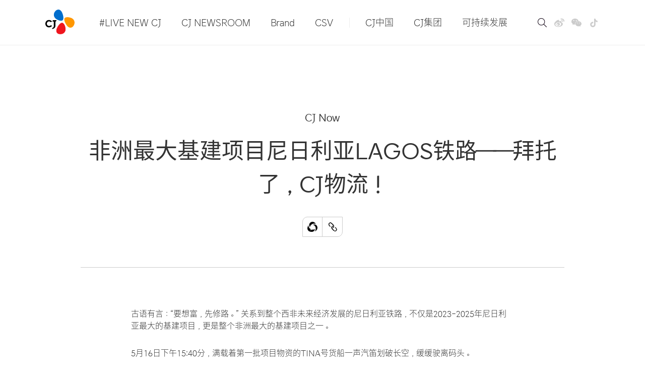

--- FILE ---
content_type: text/html
request_url: https://www.cjchina.net/now_287.html
body_size: 12003
content:
<!doctype html>
<html>

<head>
	<meta charset="utf-8">
	<meta http-equiv="X-UA-Compatible" content="IE=edge,chrome=1">
	<meta name="renderer" content="webkit">
	<meta name="viewport" content="width=device-width, initial-scale=1, maximum-scale=1, user-scalable=no">
	<meta name="format-detection" content="telephone=no">

	<link rel="apple-touch-icon" href="/static/logo.png">
	<link rel="shortcut icon" href="/static/logo.png">

		<title>CJ China</title>
		<meta content="CJ China" name="keywords"/>
		<meta content="CJ China" name="description"/>
	

	<link href="/static/home/bootstrap/css/bootstrap.css" rel="stylesheet">
	<link href="/static/home/font_icon/iconfont.css" rel="stylesheet">
	<link href="/static/home/css/jquery.mCustomScrollbar.css" rel="stylesheet">
	<link href="/static/home/css/aos.css" rel="stylesheet">
	<link href="/static/home/css/swiper.min.css" rel="stylesheet">
	<link href="/static/home/css/style.css?v=4.02" rel="stylesheet">
	
	<script src="/static/home/js/jquery.min.js"></script>
	<script src="/static/home/js/swiper.min.js"></script>
	<script src="/static/home/js/jquery.mCustomScrollbar.concat.min.js"></script>
	<script src="/static/home/js/pageMe.js?v=2.1"></script>
	<!-- js IE8 support HTML5 Elements and media queries  -->
	<!--[if IE 9]>
			 	<script src="/static/home/js/html5shiv.min.js"></script>
      			<script src="/static/home/js/respond.min.js"></script>
		<![endif]-->
	<!--[if lt IE 9]>
			 	<script src="/static/home/js/html5shiv.min.js"></script>
      			<script src="/static/home/js/respond.min.js"></script>
		<![endif]-->

	<!--[if lt IE 10]>
		<style>
			html{overflow:hidden};
		</style>
		<div id="update"></div>
	<![endif]-->

	<script>

		var rem = function () {
			var html = document.documentElement;
			var htmlWidth = html.getBoundingClientRect().width;
			html.style.fontSize = String(Number(htmlWidth) / 10) + 'px';
		};

		rem();

		window.onresize = function () {
			rem();
		}

	</script>
	<script>
var _hmt = _hmt || [];
(function() {
  var hm = document.createElement("script");
  hm.src = "https://hm.baidu.com/hm.js?dbc45d3a95c55f4dd6513260ddb9d01b";
  var s = document.getElementsByTagName("script")[0]; 
  s.parentNode.insertBefore(hm, s);
})();
</script>
<meta name="baidu-site-verification" content="codeva-moic80X26b" />
</head>

<body>
<header>
	<div class="container-fluid">
		<div class="row">
			<div class="col-xs-12">
				<div class="con-box">
					<a href="/index.html" class="logo">
						<img src="/static/home/images/cj_logo1.svg" alt="logo1" class="icon-1">
						<img src="/static/home/images/cj_logo2.svg" alt="logo2" class="icon-2">
					</a>
					<nav class="hidden-xs hidden-sm">
						<ul>
							<li>
								<a href="/LIVENEWCJ.htm" class="a-1">#LIVE NEW CJ</a>
							</li>
							<li>
								<a href="/CJ_NEWSROOM.html" class="a-1">CJ NEWSROOM</a>
							</li>
							<li>
								<a href="/brand/list_health.html" class="a-1">Brand</a>
								<dl>
									<!-- <dd><a href="/brand.html">Best Brand</a></dd> -->
																		    <dd><a href="/brand/list_health.html">健康</a></dd>
																											    <dd><a href="/brand/list_enjoy.html">快乐</a></dd>
																											    <dd><a href="/brand/list_convenience.html">便利</a></dd>
																										</dl>
							</li>
							<li>
								<a href="/csv.html" class="a-1">CSV</a>
								<dl>
									<dd><a href="/csv.html">CJ CSV</a></dd>
																		    <dd><a href="/csv/dreamsharing.html">人才培养</a></dd>
																											    <dd><a href="/csv/culturalexchange.html">文化交流</a></dd>
																											    <dd><a href="/csv/ecofriendly.html">环境保护</a></dd>
																										</dl>
							</li>
							<li>
								<a href="/cjchina_introduction.html" class="a-1">CJ中国</a>
								<dl>
									<dd><a href="/cjchina_introduction.html">简介</a></dd>
									<dd><a href="/cjchina_introduction/business.html">业务领域</a></dd>
									<dd><a href="/cjchina_introduction/history.html">发展历程</a></dd>
									<!-- <dd><a href="/cjchina_introduction/ethics.html">伦理经营</a></dd> -->
                                    <dd><a href="/recruit.html">加入我们</a></dd>
									<dd><a href="/cjchina_introduction/contact.html">联系我们</a></dd>
								</dl>
							</li>
							<li>
								<a href="/cj_introduction.html" class="a-1">CJ集团</a>
								<dl>
        							<dd><a href="/cj_introduction.html">简介</a></dd>
        							<dd><a href="/cj_introduction/origin.html">发展历程</a></dd>
        							<dd><a href="/cj_introduction/affiliates.html">成员公司</a></dd>
        							<dd><a href="/cj_introduction/global.html">Global CJ</a></dd>
        							<dd><a href="/cj_introduction/golf.html">体育</a></dd>
        						</dl>
							</li>
							<!--<li >
								<a href="https://china.cj.net/" class="a-1" target="_blank">
									CJ集团
									<img src="/static/home/images/icon14_2.png" alt="图标" class="icon-1">
									<img src="/static/home/images/icon14.png" alt="图标" class="icon-2">
								</a>
							</li>-->
							<li>
								<a href="https://www.cj.net/sustainability/our-commitment" class="a-1">可持续发展</a>
								<!-- <dl>
        							<dd><a href="/target.html">ESG目标</a></dd>
        							<dd><a href="/outcome.html">ESG成果</a></dd>
        							<dd><a href="/report.html">ESG报告</a></dd>
    							</dl> -->
							</li>
							<!-- <li>
								<a href="/recruit.html" class="a-1">加入我们</a>
							</li> -->
						
						</ul>
					</nav>
					<div class="right">
						<ul>
							<li><a href="javascript:void(0);"></a></li>
														<li class="hidden-xs hidden-sm">
								<a href="javascript:void(0);">
									<div class="img">
										<img src="/Uploads/keditor/image/20220628/20220628135633_26087.jpg" alt="微博">
									</div>
								</a>
							</li>
														<li class="hidden-xs hidden-sm">
								<a href="javascript:void(0);">
									<div class="img">
										<img src="/Uploads/keditor/image/20220628/20220628135643_18896.jpg" alt="微信">
									</div>
								</a>
							</li>
														<li class="hidden-xs hidden-sm">
								<a href="javascript:void(0);">
									<div class="img">
										<img src="https://image.cjchina.net/20240401/抖音QR-CODE.jpg" alt="抖音">
									</div>
								</a>
							</li>
													</ul>
					</div>
				</div>
			</div>
		</div>
	</div>
	<!-- 移动端导航开始 -->
	<div class="mobile hidden-lg hidden-md">
		<div class="ydd_btn">
			<span class="span01"></span>
			<span class="span02"></span>
			<span class="span03"></span>
		</div>

		<div class="nav7">
			<div class="top">
				<img src="/static/home/images/cj_logo2.svg" alt="logo" class="logo">
				<img src="/static/home/images/guan.png" alt="关闭" class="off">
			</div>

			<i class="iconfont "></i>
			<div class="nav4-con">
				<div class="list">
					<a href="/thema.html" class="a-1">#LIVE NEW CJ</a>
				</div>
				<div class="list">
					<a href="/cj_now.html" class="a-1">CJ Now</a>
				</div>
				<div class="list">
					<a href="javascript:void(0);" class="a-1">Brand</a>
					<ul>
						<li>
							<a href="/brand.html" class="a-2">Best Brand</a>
						</li>
												<li>
							<a href="/brand_health_3.html" class="a-2">健康</a>
						</li>
												<li>
							<a href="/brand_health_2.html" class="a-2">快乐</a>
						</li>
												<li>
							<a href="/brand_health_1.html" class="a-2">便利</a>
						</li>
											</ul>
				</div>
				<div class="list">
					<a href="javascript:void(0);" class="a-1">CSV</a>
					<ul>
						<li><a href="/csv.html" class="a-2">CJ CSV</a></li>
												<li><a href="/csv_1.html"  class="a-2">人才培养</a></li>
												<li><a href="/csv_2.html"  class="a-2">文化交流</a></li>
												<li><a href="/csv_3.html"  class="a-2">环境保护</a></li>
											</ul>
				</div>
				<div class="list">
					<a href="javascript:void(0);" class="a-1">CJ中国</a>
					<ul>
						<li><a href="/cjchina_introduction.html" class="a-2">简介</a></li>
						<li><a href="/cjchina_introduction/business.html" class="a-2">业务领域</a></li>
						<li><a href="/cjchina_introduction/history.html" class="a-2">发展历程</a></li>
						<li><a href="/cjchina_introduction/ethics.html" class="a-2">伦理经营</a></li>
						<li><a href="/cjchina_introduction/contact.html" class="a-2">联系我们</a></li>
					</ul>
				</div>
				<div class="list">
					<a href="javascript:void(0);" class="a-1" >CJ集团</a>
					<ul>
						<li><a  class="a-2" href="/cj_introduction.html">简介</a></li>
						<li><a  class="a-2" href="/cj_introduction/origin.html">发展历程</a></li>
						<li><a  class="a-2" href="/cj_introduction/affiliates.html">成员公司</a></li>
						<li><a  class="a-2" href="/cj_introduction/global.html">Global CJ</a></li>
						<li><a  class="a-2" href="/cj_introduction/golf.html">体育</a></li>
					</ul>
				</div>

				<div class="list" style="display: none">
					<a href="https://china.cj.net/" class="a-1" target="_blank">CJ集团<img src="/static/home/images/icon14.png" alt="图标"></a>
				</div>

				<div class="list">
					<a href="/recruit.html" class="a-1">加入我们</a>
				</div>
				<div class="list" >
					<a href="javascript:void(0);" class="a-1">ESG</a>
					<ul>
                        <li><a href="/target.html" class="a-2">ESG目标</a></li>
                        <li><a href="/outcome.html" class="a-2">ESG成果</a></li>
                        <li><a href="/report.html" class="a-2">ESG报告</a></li>
					</ul>
				</div>
			</div>
			<div class="more">
				<ul>
					<li><a href="javascript:void(0);"></a></li>
										<li>
						<a href="javascript:void(0);">
							<div class="img">
								<img src="/Uploads/keditor/image/20220628/20220628135633_26087.jpg" alt="微博">
							</div>
						</a>
					</li>
										<li>
						<a href="javascript:void(0);">
							<div class="img">
								<img src="/Uploads/keditor/image/20220628/20220628135643_18896.jpg" alt="微信">
							</div>
						</a>
					</li>
										<li>
						<a href="javascript:void(0);">
							<div class="img">
								<img src="https://image.cjchina.net/20240401/抖音QR-CODE.jpg" alt="抖音">
							</div>
						</a>
					</li>
									</ul>
			</div>
		</div>
	</div>
	<!-- 移动端导航结束 -->
</header>



<script>
	// header-hover
	var heaer = function () {
		$("header .con-box nav ul li a.a-1").mouseenter(function () {
			$("header").addClass("hover")
		})
		$("header .con-box nav ul").mouseleave(function () {
			$("header").removeClass("hover")
		})
	}();

	// nav7-底部二维码弹窗
	var nav7 = function () {
		$(".nav7 .more ul li").click(function (e) {
			e.stopPropagation();
			$(this).siblings().find("a").removeClass("active");
			if ($(this).find("a").hasClass("active")) {
				$(this).find("a").removeClass("active")
			} else {
				$(this).find("a").addClass("active")
			}
		})
		$(".nav7 .more ul li a .img").click(function (e) {
			e.stopPropagation();
		})
		$(".nav7").click(function () {
			$(".nav7 .more ul li a").removeClass("active");
		})
		$(document).click(function () {
			$(".nav7 .more ul li a").removeClass("active");
		})
	}();
</script>
<div class="search">
    <div class="container-fluid">
        <div class="row">
            <div class="col-xs-12">
                <div class="con-box">
                    <i class="iconfont icon-plus"></i>
                    <form action="/search.html" method="get" >
                        <input type="hidden" name="key" id="key3"  >
                        <input type="text" id="key" placeholder="请输入想要查找的内容" required>
                        <button type="submit"  id="sousuo2"  hidden></button>
                        <button type="button" id="sousuo"></button>
                    </form>
                    <div class="tag">
                                                <a href="/search.html?key=CJ BIO">#CJ BIO</a>
                                                <a href="/search.html?key=CJ第一制糖">#CJ第一制糖</a>
                                                <a href="/search.html?key=CJ中国">#CJ中国</a>
                                                <a href="/search.html?key=CJ集团">#CJ集团</a>
                                                <a href="/search.html?key=CJ OliveNetworks">#CJ OliveNetworks</a>
                                                <a href="/search.html?key=CJ CGV">#CJ CGV</a>
                                            </div>
                </div>
            </div>
        </div>
    </div>
</div>


<script>
    // search
	$("header .con-box .right ul li:nth-child(1)").click(function (e) {
		e.stopPropagation();
		$(".search").addClass("active");
	})

    $(".nav7 .more ul li:nth-child(1)").click(function (e) {
		e.stopPropagation();
		$(".search").addClass("active");
	})

	$(".search").click(function (e) {
		e.stopPropagation();
	})
	$(".search .con-box i.icon-plus").click(function () {
		$(".search").removeClass("active");
	})
	$(document).click(function () {
		$(".search").removeClass("active");
	})
    //回车事件绑定
    $('#key').bind('keydown', function (event) {
      if (event.keyCode == "13") {
        //回车执行查询
       console.log('按下了回车');
       $('#sousuo').click();
       return false;
      }
    })


</script>
<style type="text/css" media="all">
    .main-11 .main-11-title .but a:first-child{
        background:url(/static/home/images/gzh.png) no-repeat center center / 20px auto;
    }
</style>

<div class="main-8  main-8-2">
	<div class="container-fluid">
		<div class="row">
			<div class="col-xs-12">
				<div class="con-box">
					<div class="main-11">
						<div class="main-11-title" aos="fade-up">
							<p>CJ Now</p>
							<h5 style="white-space: pre-line;">非洲最大基建项目尼日利亚LAGOS铁路&mdash;&mdash;拜托了，CJ物流！</h5>
							<div class="but">

																<a href="https://mp.weixin.qq.com/s?__biz=Mzg5NTY1ODA0Mw==&amp;mid=2247500439&amp;idx=1&amp;sn=48bbdd8e2173282a50cef2ae1d6bf2c4&amp;chksm=c00e73c3f779fad5717ba6b8a41634031975f6c3f6fb66075492c1e5e0ca3f00f2bbb1c67679&amp;token=1737668440&amp;lang=zh_CN#rd" target="_blank"></a>
								<a href="javascript:void(0);"></a>
								

							</div>
						</div>
						<div class="con-box" aos="fade-up">
							<p>古语有言：“要想富，先修路。” 关系到整个西非未来经济发展的尼日利亚铁路，不仅是2023-2025年尼日利亚最大的基建项目，更是整个非洲最大的基建项目之一。</p><p>5月16日下午15:40分，满载着第一批项目物资的TINA号货船一声汽笛划破长空，缓缓驶离码头。</p><p style="text-align: center;"><span style="font-size: 18px;"><strong>工欲善其事，必先利其器</strong></span></p><p>铁路建设要动工，首先便是需要施工工具。因此运输的第一批物资，主要是由三一重工制造的165件重型自卸卡车、挖机、摊铺机等工程车辆，它们将会从中国张家港出发，通过单甲板散杂船海上运输的方式，运抵非洲尼日利亚LAGOS港口。总航程预计耗时45天，货量总立方数18000多方、重达4000多吨，货物总价值超过2200万美元。</p><p>未来2-3年，项目中包括铁轨在内的大部分的基建材料都将从中国采购，再运往非洲。值得一提的是，本项目中所有的物流服务都会在CJ 物流的主要规划和参与下进行。在本次承运165件工程车辆后，CJ物流预计还将于6月下旬运送3000方总货量的货品，以及今年下半年进行高达50000吨以上的铁轨运输。</p><p style="text-align: center;"><span style="font-size: 18px;"><strong>人心齐，泰山移</strong></span></p><p>CJ 物流旗下子公司CJ ICM比利时公司，引进了欧洲MOTA ENGIL集团承建的非洲尼日利亚铁路建设项目，再这一重任交付至CJ物流中国FF事业部。项目前后历经9个月磨合，充分展现了CJ物流的全球化协作——CJ ICM 负责业主及收货人的开发与维护，CJ CHINA负责发货人及船东的落实。</p><p>由于疫情等原因，项目从2022年9月启动合作，直至2023年5月16日才得以装载启航。期间，涉及欧亚非多国的视频会议展开超150个，邮件沟通超1000封。由于承运货物不仅有建设所需的165件工程车辆主体，更是包括491个配件，甚至还有文件袋等小件物品的保管与记录。大到50吨挖机的吊装，小到每一把钥匙的妥善保管与交接，都需要细致核实、讨论方案、研究设计……参与本项目的欧亚非多国企业通力协作，克服时差，跨越地区，终于在5月16日顺利装载并出航。</p><p style="text-align: center;"><span style="font-size: 18px;"><strong>CJ 的ONLYONE精神</strong></span></p><p>自5月货船于张家港码头靠港后，CJ物流的中国团队进行了连续9天的日夜奋战，在最高气温达到32摄氏度酷暑下头戴安全帽，全副武装进行装货工作。CJ物流将秉持ONLYONE精神，持续为客户创造最高价值。接下来，也将继续肩负重任，往返于中非的汪洋大海之上……</p><p style="text-align: center;"><img src="/uploadfile/2023/0602/20230602670193.png" title="20230602670193.png" alt="20230602670193.png" width="750" height="501"/></p>							<div class="tag">
																<a href="/search.html?key=CJ物流">#CJ物流</a>
															</div>
							<div class="time">2023.06.02</div>
						</div>
					</div>
					<div class="main-12" aos="fade-up">
						<ul>
							<li>
								<p>
									<i class="iconfont icon-jiantou-copy-copy-copy1"></i>上一条
								</p>
								<p>
								
																			<a href="/now_286.html">这部剧，也许你还没看过，却获得了戛纳剧本奖！</a>
																	</p>
							</li>
							<li>
								<p>
									<i class="iconfont icon-jiantou-copy-copy-copy1"></i>下一条
								</p>
								<p>
																		<a href="/now_288.html">韩国人血液里流淌着冰美式？还不是托&ldquo;咖啡物流&rdquo;的福！</a>
																	</p>
							</li>
						</ul>
						<div class="catalog"><a href="/cj_now.html">目录</a></div>
					</div>


					<div class="main-5 main-5-2">
						<div class="title-2" aos="fade-up">
							<h5>查看相关资讯</h5>
						</div>
						<ul>
														<li>
								<div class="news1 news1-2">
									<a href="/now_324.html" class="top">
										<div class="imgbox">
											<img src="https://image.cjchina.net/20240202/logistics_press_240125_01.jpg" style="width:100%;" alt="产品图">
										</div>
										<h5 class="tr2">CJ物流&ldquo;无胶带快递包装解决方案&rdquo;荣获WPO 2024世界之星包装设计大奖</h5>
									</a>
									<div class="tag">
																				<a  href="/search.html?key=ESG">#ESG</a>
																				<a  href="/search.html?key=CJ物流">#CJ物流</a>
																			</div>
								</div>
							</li>
														<li>
								<div class="news1 news1-2">
									<a href="/now_299.html" class="top">
										<div class="imgbox">
											<img src="https://image.cjchina.net/20230822/logistics_press_230809_01.jpg" style="width:100%;" alt="产品图">
										</div>
										<h5 class="tr2">CJ物流发布2022年ESG报告 保护地球要靠实际行动证明！</h5>
									</a>
									<div class="tag">
																				<a  href="/search.html?key=ESG">#ESG</a>
																				<a  href="/search.html?key=CJ物流">#CJ物流</a>
																			</div>
								</div>
							</li>
														<li>
								<div class="news1 news1-2">
									<a href="/now_296.html" class="top">
										<div class="imgbox">
											<img src="https://image.cjchina.net/20230809/logistics_media_20230803_01.jpg" style="width:100%;" alt="产品图">
										</div>
										<h5 class="tr2">CJ物流携手全球第6大班轮公司ONE，开启合作双赢模式！</h5>
									</a>
									<div class="tag">
																				<a  href="/search.html?key=CJ物流">#CJ物流</a>
																			</div>
								</div>
							</li>
							
						</ul>
					</div>

				</div>
			</div>
		</div>
	</div>
</div>





<div class="main-6">
	<div class="container-fluid">
		<div class="row">
			<div class="col-xs-12">
				<div class="con-box" aos="fade-up">
					<dl>
						<dt><a href="/LIVENEWCJ.html">#LIVE NEW CJ</a></dt>
					</dl>
					<dl>
						<dt><a href="/CJ_NEWSROOM.html">CJ NEWSROOM</a></dt>
					</dl>
					<dl>
						<dt><a href="javascript:void(0);">Brand</a></dt>
						<div class="dd-box">
							<!-- <dd><a href="/brand.html">Best Brand</a></dd> -->
															<dd><a href="/brand/list_health.html" class="a-2">健康</a></dd>
																						<dd><a href="/brand/list_enjoy.html" class="a-2">快乐</a></dd>
																						<dd><a href="/brand/list_convenience.html" class="a-2">便利</a></dd>
																				</div>
					</dl>
					<dl>
						<dt><a href="javascript:void(0);">CSV</a></dt>
						<div class="dd-box">
							<dd><a href="/csv.html">CJ CSV</a></dd>
															<dd><a href="/csv/dreamsharing.html" class="a-2">人才培养</a></dd>
																						<dd><a href="/csv/culturalexchange.html" class="a-2">文化交流</a></dd>
																						<dd><a href="/csv/ecofriendly.html" class="a-2">环境保护</a></dd>
																				</div>
					</dl>
					<dl>
						<dt><a href="javascript:void(0);">CJ中国</a></dt>
						<div class="dd-box">
							<dd><a href="/cjchina_introduction.html">简介</a></dd>
							<dd><a href="/cjchina_introduction/business.html">业务领域</a></dd>
							<dd><a href="/cjchina_introduction/history.html">发展历程</a></dd>
							<!-- <dd><a href="/cjchina_introduction/ethics.html">伦理经营</a></dd> -->
							<dd><a href="/cjchina_introduction/contact.html">联系我们</a></dd>
						</div>
					</dl>
					<dl>
<!--						<dt ><a href="https://china.cj.net/cj_introduction/index.asp" target="_blank">CJ集团<img src="/static/home/images/icon12.png" alt="图标" style="height: 16px"></a></dt>-->
						<dt><a href="javascript:void(0);">CJ集团</a></dt>
						<div class="dd-box">
							<dd><a href="/cj_introduction.html">简介</a></dd>
							<dd><a href="/cj_introduction/origin.html">发展历程</a></dd>
							<dd><a href="/cj_introduction/affiliates.html">成员公司</a></dd>
							<dd><a href="/cj_introduction/global.html">Global CJ</a></dd>
							<dd><a href="/cj_introduction/golf.html">体育</a></dd>
						</div>
					</dl>
						
					<dl >
						<dt><a href="https://www.cj.net/sustainability/our-commitment">可持续发展</a></dt>
						<!-- <div class="dd-box">
						    <dd><a href="/target.html">ESG目标</a></dd>
							<dd><a href="/outcome.html">ESG成果</a></dd>
							<dd><a href="/report.html">ESG报告</a></dd>
						</div>
					</dl> -->
					<!-- <dl>
						<dt><a href="/recruit.html">加入我们</a></dt>
					</dl>
				 -->
					
				</div>
			</div>
		</div>
	</div>
</div>



<script>
	// main-6 移动端
	function main6_move() {
		var window_w = $(window).width();
		if (window_w <= 991) {
			$(".main-6 .con-box dl").each(function (index, item) {
				if ($(item).find("dd").length >= 1 && $(item).find("dt i").length <= 0) {
					$(item).find("dt").html($(item).find("dt").html() + `<i class="iconfont icon-arrow-down"></i>`);
				}
			})
			$(".main-6 .con-box dl dt").removeClass("active");
			$(".main-6 .con-box dl .dd-box").slideUp();
			$(".main-6 .con-box dl dt").off('click').on('click', function () {
				$(this).parent().siblings().find("dt").removeClass("active");
				$(this).parent().siblings().find(".dd-box").slideUp();
				if ($(this).hasClass("active")) {
					$(this).removeClass("active");
					$(this).next(".dd-box").slideUp();
				} else {
					$(this).addClass("active");
					$(this).next(".dd-box").slideDown();
				}
			})
		} else {
			$(".main-6 .con-box dl dt i").remove();
			$(".main-6 .con-box dl dt").unbind();
			$(".main-6 .con-box dl dt").removeClass("active");
			$(".main-6 .con-box dl .dd-box").slideDown();
		}
	}
	main6_move();
</script>
<div class="main-7">
    <i class="icon-plus"></i>
    <div class="con-box mCustomScrollbar">
        <div class="video-box">
            <video src=""  id="iframe" controlslist="nodownload" controls playsinline -webkit-playsinline></video> 
            <!-- <iframe src="" id="iframe" frameborder="0" width="100%" height="100%"></iframe>-->
            <div class="but but-prev"></div>
            <div class="but but-next"></div>
        </div>
        <div class="bottom">
            <div class="title"></div>
            <div class="text-box">
                <div class="hied-text">
                    <div class="text-1" style="white-space: pre-line;"></div>
                    <div class="text-2" style="white-space: pre-line;"></div>
                </div>
            </div>
            <div class="onoff">
                <a href="javascript:void(0);"><span>显示</span><i class="iconfont icon-arrow-down"></i></a>
            </div>
            <div class="tag"></div>
        </div>
    </div>
</div>

<input type="hidden" id="wangyeurl" value="now_info">
<input type="hidden" id="dangqian" value="0">
<script>
    var window_w = $(window).width();
    if (window_w <= 991) {
        $(".main-7 .con-box .bottom").removeClass("mCustomScrollbar");
    }
    // main-7 视频弹窗加文字展示
    function isOff() {
        var text_h = $(".main-7 .con-box .bottom .text-box .hied-text").height();
        if (text_h > 60) {
            $(".main-7 .con-box .bottom .onoff").css("display", "block");
        } else {
            $(".main-7 .con-box .bottom .onoff").css("display", "none");
        }
    }
    isOff();
    $(".main-7 .con-box .bottom .onoff a").click(function () {
        if ($(".main-7 .con-box .bottom").hasClass("active")) {
            $(".main-7 .con-box .bottom").removeClass("active");
            $(this).find("span").html('显示');
        } else {
            $(".main-7 .con-box .bottom").addClass("active");
            $(this).find("span").html('收起');
        }
    })
    var wangye=$('#wangyeurl').val();

    function pageTurning(type){
        var dangqian=$('#dangqian').val();
        $.post('/index/index/pageTurning',{'dangqian':dangqian,'wangye':wangye,'type':type},function (re) {
            if(re.code==1){
                $("#iframe").attr("src",re.data.mp4);
                $(".main-7 .bottom .title").html(re.data.title);
                $(".main-7 .bottom .text-box .text-1").html(re.data.info);
                $(".main-7 .bottom .text-box .text-2").html(re.data.info2);
                $(".main-7 .bottom .tag").html(re.data.tag);

                $('#dangqian').val(re.data.id);
                shangxiaanniu();
            }

        },'json');
    }
    function shangxiaanniu(){
        var dangqian=$('#dangqian').val();
        $.post('/index/index/video_zuihou',{'dangqian':dangqian,'wangye':wangye},function (re) {
            if(re.data==1){  $('.but-prev').hide();$('.but-next').show();  }
            if(re.data==2){  $('.but-prev').show();$('.but-next').hide();  }
            if(re.data==3){  $('.but-prev').show();$('.but-next').show(); }

        },'json');
    }

    // 上一页
    $(".main-7 .but-prev").click(function () {
        pageTurning(1);
    })

    // 下一页
    $(".main-7 .but-next").click(function () {
        pageTurning(2);
    });


    function main7_popup() {
        // 视频部分
        var myVideo = document.querySelector(".main-7 .video-box video");

        // 第一种情况（首页）
        $(".main7-popup").on("click", function (e) {
            $('.but-prev').hide();
            $('.but-next').hide();
            e.stopPropagation();
            var video_src = $(this).parents("li").attr("videoSrc");
            var title = $(this).parents("li").find(".text-box h5").html();
            var text_1 = $(this).parents("li").find(".text-box p").html();
            var text_2 = $(this).parents("li").find(".text-box .text-2").html();
            var tag = $(this).parents("li").find(".tag").html();
            $(".main-7").addClass("active");
            $("html").addClass("active");
            $(myVideo).prop({
                "src": video_src,
                "autoplay": "autoplay",
            });
            myVideo.play();  // 播放视频
            // $("#iframe").attr("src",video_src);

            // 传递文字
            $(".main-7 .bottom .title").html(title);
            $(".main-7 .bottom .text-box .text-1").html(text_1);
            $(".main-7 .bottom .text-box .text-2").html(text_2);
            $(".main-7 .bottom .tag").html(tag);
            $('#dangqian').val($(this).attr("data-id"));
            isOff(); // 判断文字是否超出
        })

        // 第二种情况（live）
        $(".main-9 ul").on("click", ".main9-popup", function (e) {
            $('.but-prev').hide();
            $('.but-next').hide();
            e.stopPropagation();
            var video_src = $(this).find(".imgbox video").attr("src");
            var title = $(this).find("h5").html();
            var text_1 = $(this).parents(".news-2").find(".describe").html();
            var text_2 = $(this).parents(".news-2").find(".describe2").html();
            var tag = $(this).parents(".news-2").find(".tag").html();
            $(".main-7").addClass("active");
            $("html").addClass("active");
            $(myVideo).prop({
                "src": video_src,
                "autoplay": "autoplay",
            });

            myVideo.play();  // 播放视频
            // $("#iframe").attr("src",video_src);

            // 传递文字
            $(".main-7 .bottom .title").html(title);
            $(".main-7 .bottom .text-box .text-1").html(text_1);
            $(".main-7 .bottom .text-box .text-2").html(text_2);
            $(".main-7 .bottom .tag").html(tag);
            $('#dangqian').val($(this).attr("data-id"));
            shangxiaanniu();
            
          //  $('#iframe').contents().find("head").append($('<link rel="stylesheet" type="text/css" href="video.css">'));

            isOff(); // 判断文字是否超出
        })

        // 第三种情况（about）
        $(".main-20 ul").on("click", ".news-4", function (e) {
            $('.but-prev').hide();
            $('.but-next').hide();
            e.stopPropagation();
            var video_src = $(this).attr("videoSrc");
            var title = $(this).find("h5").html();
            var text_1 = $(this).parents("li").find(".describe").html();
            var tag = $(this).parents("li").find(".tag").html();

            $(".main-7").addClass("active");
            $("html").addClass("active");
            $(myVideo).prop({
                "src": video_src,
                "autoplay": "autoplay",
            });

            myVideo.play();  // 播放视频
            // $("#iframe").attr("src",video_src);

            // 传递文字
            $(".main-7 .bottom .title").html(title);
            $(".main-7 .bottom .text-box .text-1").html(text_1);
            $(".main-7 .bottom .tag").html(tag);
            $('#dangqian').val($(this).attr("data-id"));
            shangxiaanniu();
            isOff(); // 判断文字是否超出
        })

        // 第四种情况（brand-info）
        $("body").on("click", ".video-popup", function (e) {
            e.stopPropagation();
            var video_src = $(this).attr("videoSrc");
            var title = $(this).find("h5").html();
            var text_1 = $(this).find(".describe").html();
            var text_2 = $(this).find(".describe2").html();
            var tag = $(this).find(".tag").html();

            $(".main-7").addClass("active");
            $("html").addClass("active");
            $(myVideo).prop({
                "src": video_src,
                "autoplay": "autoplay",
            });

            myVideo.play();  // 播放视频

            // $("#iframe").attr("src",video_src);

            // 传递文字
            $(".main-7 .bottom .title").html(title);
            $(".main-7 .bottom .text-box .text-1").html(text_1);
            $(".main-7 .bottom .text-box .text-2").html(text_2);

            $(".main-7 .bottom .tag").html(tag);
            // $('#dangqian').val($(this).attr("data-id"));
            isOff(); // 判断文字是否超出
        })


        $(".main-7 .icon-plus").click(function () {
            $('.but-prev').hide();
            $('.but-next').hide();
            $(".main-7").removeClass("active");
            $("html").removeClass("active");
            $(".main-7 .con-box .bottom").removeClass("active");
            $(".main-7 .con-box .bottom .onoff a span").html('显示');
            // $(myVideo).removeAttr("autoplay");
            // myVideo.pause();
            
            $("#iframe").attr("src","");
        })
        $(".main-7").click(function (e) {
            e.stopPropagation();
        })
    }
    main7_popup();
</script>
<footer>
	<div class="container-fluid">
		<div class="row">
			<div class="col-xs-12">
				<div class="footer-con-1">
					<div class="top">
						<p>
							<a href="https://ethics.cj.net/whistles/information" target="_blank">线上举报<img src="/static/home/images/icon12.png" alt="图标"></a>
							<a href="/sitemap.html">网站地图</a>
							<a href="/cjchina_introduction/contact.html">联系我们</a>
						</p>
						<p><a href="javascript:void(0);" class="go_site">前往相关站<span>+</span></a></p>
					</div>
					<div class="bottom">
						<p>Copyright © 1953 by CJChina.net，All rights reserved.<span><a href="https://beian.miit.gov.cn/#/Integrated/recordQuery" target="_blank">京ICP备2022003856号</a></span></p>
						<!-- <ul>
							<li>
								<a href="javascript:void(0);"></a>
								<div class="img">
									<img src="/static/home/images/weixin.jpg" alt="小红书">
								</div>
							</li>
							<li>
								<a href="javascript:void(0);"></a>
								<div class="img">
									<img src="/static/home/images/weixin.jpg" alt="小红书">
								</div>
							</li>
							<li>
								<a href="javascript:void(0);"></a>
								<div class="img">
									<img src="/static/home/images/weixin.jpg" alt="小红书">
								</div>
							</li>
						</ul> -->
					</div>
				</div>
			</div>
		</div>
	</div>
	<div class="footer-nav">
		<div class="container-fluid">
			<div class="row">
				<div class="col-xs-12">
					<div class="con-box">
						<i class="iconfont icon-plus"></i>
						<div class="dl-box">
														<dl>


								<dt><a href="https://cj.net/" target="_blank">集团总部</a></dt>
																<dd><a href="https://cj.net" target="_blank">CJ Group.<img src="/static/home/images/icon12.png" alt="图标" style="height: 16px"></a></dd>
															</dl>
														<dl>


								<dt><a href="http://www.cj.net" target="_blank">食品&amp;餐饮</a></dt>
																<dd><a href="https://www.cj.co.kr/cn/index" target="_blank">CJ CheilJedang (Foods)<img src="/static/home/images/icon12.png" alt="图标" style="height: 16px"></a></dd>
																<dd><a href="http://www.cjfoodvillechina.com/main.asp" target="_blank">CJ Foodville<img src="/static/home/images/icon12.png" alt="图标" style="height: 16px"></a></dd>
																<dd><a href="http://www.cjfreshway.com/en/index.jsp" target="_blank">CJ Freshway<img src="/static/home/images/icon12.png" alt="图标" style="height: 16px"></a></dd>
															</dl>
														<dl>


								<dt><a href="http://www.cj.net" target="_blank">生物科技</a></dt>
																<dd><a href="https://www.cjbio.net/cn/index.do" target="_blank">CJ CheilJedang (BIO)<img src="/static/home/images/icon12.png" alt="图标" style="height: 16px"></a></dd>
																<dd><a href="https://www.cj.co.kr/cn/about/business/bio" target="_blank">CJ Feed&amp;Care<img src="/static/home/images/icon12.png" alt="图标" style="height: 16px"></a></dd>
															</dl>
														<dl>


								<dt><a href="http://www.cj.net" target="_blank">物流&amp;新流通</a></dt>
																<dd><a href="https://www.cjlogistics.com/cn/main" target="_blank">CJ Logistics<img src="/static/home/images/icon12.png" alt="图标" style="height: 16px"></a></dd>
																<dd><a href="http://www.cjenc.co.kr/en/Default.asp" target="_blank">CJ Logistics (E&amp;C)<img src="/static/home/images/icon12.png" alt="图标" style="height: 16px"></a></dd>
																<dd><a href="https://global.oliveyoung.com/foot-info/footer-contents?foterMenuSeq=1" target="_blank">CJ OliveYoung<img src="/static/home/images/icon12.png" alt="图标" style="height: 16px"></a></dd>
																<dd><a href="https://en.cjolivenetworks.co.kr" target="_blank">CJ OliveNetworks<img src="/static/home/images/icon12.png" alt="图标" style="height: 16px"></a></dd>
																<dd><a href="https://company.cjonstyle.com:9005/eng/index.asp" target="_blank">CJ ENM (COMMERCE)<img src="/static/home/images/icon12.png" alt="图标" style="height: 16px"></a></dd>
															</dl>
														<dl>


								<dt><a href="http://www.cj.net" target="_blank">娱乐&amp;媒体</a></dt>
																<dd><a href="https://www.cjenm.com/en/" target="_blank">CJ ENM(ENTERTAINMENT)<img src="/static/home/images/icon12.png" alt="图标" style="height: 16px"></a></dd>
															</dl>
														<dl>


								<dt><a href="http://www.cj.net" target="_blank">海外法人</a></dt>
																<dd><a href="http://www.cjchina.net/" target="_blank">CJ China<img src="/static/home/images/icon12.png" alt="图标" style="height: 16px"></a></dd>
																<dd><a href="https://cjamerica.com/" target="_blank">CJ America<img src="/static/home/images/icon12.png" alt="图标" style="height: 16px"></a></dd>
																<dd><a href="http://www.cjjapan.net/" target="_blank">CJ Japan<img src="/static/home/images/icon12.png" alt="图标" style="height: 16px"></a></dd>
																<dd><a href="http://cjvietnam.vn/" target="_blank">CJ Vietnam<img src="/static/home/images/icon12.png" alt="图标" style="height: 16px"></a></dd>
															</dl>
													</div>
					</div>
				</div>
			</div>
		</div>
	</div>
</footer>


<div class="goTop hidden-xs hidden-sm"></div>



<!-- js引入部分 -->
<script src="/static/home/js/ie10-viewport-bug-workaround.js"></script>
<script src="/static/home/js/zhao.js?v=3"></script>
<script src="/static/home/js/aos.js"></script>
<script>
	AOS.init({
		easing: 'ease',
		duration: 1000,
		once: true,
		disable: window.innerWidth < 991
	});


	$('#sousuo3').click(function () {
		$('#key').val($('#key2').val());
		$('#sousuo').click();
	});
	$('#sousuo').click(function () {
		var key=$('#key').val();
		if(key!=''){
			// $.post('/index/index/search.html',{'key':key},function(re){
				$('#key3').val(encodeURIComponent(key));
				$('#sousuo2').click();
			// });
		}else{
			$('#sousuo2').click();
		}

	});
	// $.post('/index/index/search_list.html',{},function(re){
	// 	$('.search .tag').html(re.data);
	// 	dianji();
	// });
	//
	// function dianji(){
	// 	$(".search .tag a").click(function () {
	// 		$('#key').val($(this).attr('data-title'));
	// 	})
	// }
	//获取url中的参数
	function getUrlParam(name) {
		var reg = new RegExp("(^|&)" + name + "=([^&]*)(&|$)"); //构造一个含有目标参数的正则表达式对象
		var r = window.location.search.substr(1).match(reg);  //匹配目标参数
		if (r != null){
			return (decodeURIComponent(r[2]));
		}
		return null; //返回参数值
	}
	var key1=getUrlParam('key');
	if(key1!='' && key1!=null){
		key1=decodeURIComponent(key1);
		$('#key').val(key1);
		$('#key2').val(key1);
		$('#key4').html(key1);
	}




	// 前往相关站点
	function site_click() {
		$(".go_site").click(function (e) {
			e.stopPropagation();
			if ($(this).hasClass("active")) {
				$(".go_site").removeClass("active");
				$(".go_site").find("span").html("+")
				$(".footer-nav").removeClass("active");
			} else {
				$(".go_site").addClass("active");
				$(".go_site").find("span").html("-")
				$(".footer-nav").addClass("active");
			}
		})
		$("footer .footer-nav .con-box i.icon-plus").click(function () {
			$(".go_site").removeClass("active");
			$(".go_site").find("span").html("+")
			$(".footer-nav").removeClass("active");
		})
		$("footer .footer-nav").click(function (e) {
			e.stopPropagation();
		})
		$("footer .footer-nav .con-box .dl-box dl a").click(function () {
			$(".go_site").removeClass("active");
			$(".go_site").find("span").html("+")
			$(".footer-nav").removeClass("active");
		})
		$(document).click(function () {
			$(".go_site").removeClass("active");
			$(".go_site").find("span").html("+")
			$(".footer-nav").removeClass("active");
		})
	}
	site_click();

	// 移动端-弹窗二维码
	function nav1() {
		var window_w = $(window).width();
		if (window_w <= 991) {
			$("footer .footer-con-1 .bottom ul li").click(function (e) {
				e.stopPropagation();
				$(this).siblings().removeClass("hover");
				if ($(this).hasClass("hover")) {
					$(this).removeClass("hover")
				} else {
					$(this).addClass("hover")
				}
			})
		} else {
			$("footer .footer-con-1 .bottom ul li").unbind();
		}
		$("footer .footer-con-1 .bottom ul li .img").click(function (e) {
			e.stopPropagation();
		})
		$(document).click(function () {
			$("footer .footer-con-1 .bottom ul li").removeClass("hover")
		})
	}
	nav1();


	function s3() {
		if ($(window).scrollTop() >= 100) {
			$(".goTop").addClass("active")
		} else {
			$(".goTop").removeClass("active")
		}
	}
	s3();
	$(window).scroll(function () {
		s3();
	});

	var body1 = (window.opera) ? (document.compatMode == "CSS1Compat" ? $("html") : $("body")) : $("html,body");
	$(".goTop").click(function() {body1.animate({scrollTop:0},400)});


	$(window).resize(function () {
		nav1();
		s3();
	})

</script>
</body>

</html>


<script>
	$("header").addClass("show");
	function bbb() {
		if ($(window).scrollTop() >= 100) {
			$("header").addClass("off");
		} else {
			$("header").removeClass("off");
		}
	}
	bbb();
	$(window).scroll(function (e) {
		bbb();
	})

	
	// 点击复制
	$(".main-11 .main-11-title .but a:last-child").click(function () {
		let transfer = document.createElement('input');//创建控件
		document.body.appendChild(transfer);
		transfer.style.cssText = 'position: absolute;right: 45%;top: 80%;'
		transfer.value = window.location.href;  // 这里表示想要复制的内容
		transfer.focus();
		transfer.select();
		if (document.execCommand('copy')) {
			document.execCommand('copy');
		}
		transfer.blur();

		document.body.removeChild(transfer); // 删除控件
		alert('URL链接已复制');
	})


	var main5 = new Swiper('.main-5 .swiper-container', {
		slidesPerView: 3,
		spaceBetween: 40,
		loop: false,
		speed: 500,
		observer: true,
		observeParents: true,
		autoplay: false,
		pagination: {
			el: '.main-5 .swiper-pagination',
			clickable: true,
		},
		breakpoints: {
			991: {
				slidesPerView: 3,
				spaceBetween: 20,
			},
			750: {
				slidesPerView: 2,
				spaceBetween: 10,
			},
			479: {
				slidesPerView: 1,
				spaceBetween: 10,
			},
		}
	});
</script>

--- FILE ---
content_type: text/css
request_url: https://www.cjchina.net/static/home/font_icon/iconfont.css
body_size: 10922
content:
@font-face {
  font-family: "iconfont"; /* Project id 301422 */
  src: url('iconfont.woff2?t=1639521226273') format('woff2'),
       url('iconfont.woff?t=1639521226273') format('woff'),
       url('iconfont.ttf?t=1639521226273') format('truetype');
}

.iconfont {
  font-family: "iconfont" !important;
  font-size: 16px;
  font-style: normal;
  -webkit-font-smoothing: antialiased;
  -moz-osx-font-smoothing: grayscale;
}

.icon-zan1:before {
  content: "\e6ae";
}

.icon-baidu:before {
  content: "\e6aa";
}

.icon-zan:before {
  content: "\e99e";
}

.icon-pinglun:before {
  content: "\e6a9";
}

.icon-v:before {
  content: "\e770";
}

.icon-feiniao:before {
  content: "\e6a6";
}

.icon-iconfront-:before {
  content: "\e6a5";
}

.icon-whatsapp:before {
  content: "\e933";
}

.icon-qiyeweixin:before {
  content: "\e6af";
}

.icon-facebook:before {
  content: "\e801";
}

.icon-ins:before {
  content: "\e6a3";
}

.icon-linkedin:before {
  content: "\e978";
}

.icon-23:before {
  content: "\e6a4";
}

.icon-shoucang1:before {
  content: "\e6a2";
}

.icon-huidingbu:before {
  content: "\e6a0";
}

.icon-fanhuidingbu1:before {
  content: "\e6a1";
}

.icon-fuhao-jiesuo:before {
  content: "\e713";
}

.icon-suoding:before {
  content: "\e69e";
}

.icon-fangxiangsanjiao-xiangxia:before {
  content: "\e69b";
}

.icon-piliangzhuanzhang:before {
  content: "\e698";
}

.icon-daoru:before {
  content: "\e699";
}

.icon-fanhuishangji:before {
  content: "\e6ee";
}

.icon-wenjian:before {
  content: "\e694";
}

.icon-pdf:before {
  content: "\e695";
}

.icon-shuaxin:before {
  content: "\e6f4";
}

.icon-shuaxin1:before {
  content: "\e693";
}

.icon-tuichu:before {
  content: "\e74d";
}

.icon-tuichu1:before {
  content: "\e857";
}

.icon-iconsg:before {
  content: "\e692";
}

.icon-xueli:before {
  content: "\e691";
}

.icon-birthday-reminder:before {
  content: "\e690";
}

.icon-fanhuidingbu:before {
  content: "\e68f";
}

.icon-in:before {
  content: "\e68e";
}

.icon-f:before {
  content: "\e697";
}

.icon-Pay:before {
  content: "\e68d";
}

.icon-businesscar:before {
  content: "\e68a";
}

.icon-jugongrenwu:before {
  content: "\e68b";
}

.icon-xianglu:before {
  content: "\e68c";
}

.icon-caozuo-quanping-zhankai:before {
  content: "\e73c";
}

.icon-caozuo-quanping-shousuo:before {
  content: "\e73d";
}

.icon-zanting1:before {
  content: "\e6ad";
}

.icon-redian_fuzhi:before {
  content: "\e689";
}

.icon-weixinzhifu:before {
  content: "\e688";
}

.icon-zhifubao:before {
  content: "\e687";
}

.icon-xiugai:before {
  content: "\e686";
}

.icon-bofang:before {
  content: "\e737";
}

.icon-friends-copy:before {
  content: "\e684";
}

.icon-qqkongjian-:before {
  content: "\e685";
}

.icon-dianpu:before {
  content: "\e682";
}

.icon-mudi:before {
  content: "\e6e3";
}

.icon-weixiu1:before {
  content: "\e681";
}

.icon-tuandui:before {
  content: "\e680";
}

.icon-douyin:before {
  content: "\e67f";
}

.icon-yanjing:before {
  content: "\e67d";
}

.icon-xiazai-:before {
  content: "\e67c";
}

.icon-shoujidaodianshi:before {
  content: "\e67a";
}

.icon-xiaoxi1:before {
  content: "\e67b";
}

.icon-shijian2:before {
  content: "\e679";
}

.icon-hezuohuobanxianxing:before {
  content: "\e678";
}

.icon-richeng:before {
  content: "\e674";
}

.icon-shijian1:before {
  content: "\e675";
}

.icon-msnui-downmini:before {
  content: "\e673";
}

.icon-arrow-down:before {
  content: "\e672";
}

.icon-jiantou-copy-copy-copy1:before {
  content: "\e671";
}

.icon-shui:before {
  content: "\e66e";
}

.icon-weixing1:before {
  content: "\e66d";
}

.icon-weixin-copy-copy:before {
  content: "\ec89";
}

.icon-dituzhaofang:before {
  content: "\e670";
}

.icon-fangjiajisuanqi:before {
  content: "\e66c";
}

.icon-xinxishitu:before {
  content: "\e66a";
}

.icon-fanhui1:before {
  content: "\e668";
}

.icon-leijiyuyue:before {
  content: "\e667";
}

.icon-mimaqueren:before {
  content: "\e661";
}

.icon-yonghu:before {
  content: "\e65f";
}

.icon-tianlongjiesuo:before {
  content: "\e65d";
}

.icon-tengxunweibo:before {
  content: "\e658";
}

.icon-xiazai:before {
  content: "\e663";
}

.icon-baoxiu:before {
  content: "\e65e";
}

.icon-shouji:before {
  content: "\e657";
}

.icon-dayinjiprinter78:before {
  content: "\e649";
}

.icon-sitemap:before {
  content: "\ea9b";
}

.icon-qitaleidiannao:before {
  content: "\e9e8";
}

.icon-laptop:before {
  content: "\e64a";
}

.icon-shujuku:before {
  content: "\e64b";
}

.icon-network:before {
  content: "\e662";
}

.icon-diannao:before {
  content: "\e652";
}

.icon-062qqkongjian:before {
  content: "\e648";
}

.icon-icon_wenjian:before {
  content: "\e651";
}

.icon-xinnengyuan:before {
  content: "\e64c";
}

.icon-dianyuan:before {
  content: "\e643";
}

.icon-dianta:before {
  content: "\e645";
}

.icon-energy-management:before {
  content: "\e65c";
}

.icon-imac:before {
  content: "\e63a";
}

.icon-iconfontpingbandiannao:before {
  content: "\e644";
}

.icon-guofen:before {
  content: "\e642";
}

.icon-tanke:before {
  content: "\e710";
}

.icon-Appxiazai:before {
  content: "\e6b6";
}

.icon-zhuangxiubaozhang:before {
  content: "\e6b9";
}

.icon-zuojiantouquan-copy:before {
  content: "\e639";
}

.icon-lock:before {
  content: "\e637";
}

.icon-shizhong:before {
  content: "\e666";
}

.icon-zuojidianhua:before {
  content: "\e656";
}

.icon-shouli:before {
  content: "\e635";
}

.icon-shouyebaojia:before {
  content: "\e65b";
}

.icon-zixun:before {
  content: "\e683";
}

.icon-xiaoshouguanli:before {
  content: "\e677";
}

.icon-xiezi:before {
  content: "\e641";
}

.icon-guanjiaowangtubiao06-copy:before {
  content: "\e650";
}

.icon-hezuo:before {
  content: "\e69f";
}

.icon-sheji:before {
  content: "\e634";
}

.icon-guanyuwomen:before {
  content: "\e69a";
}

.icon-xiangmu:before {
  content: "\e7aa";
}

.icon-tadiao:before {
  content: "\e62e";
}

.icon-zhuangxiu:before {
  content: "\e640";
}

.icon-shouye:before {
  content: "\e630";
}

.icon-liuchengweituo:before {
  content: "\e784";
}

.icon-tuzhi:before {
  content: "\e633";
}

.icon-songhuo:before {
  content: "\e632";
}

.icon-celiang:before {
  content: "\e62a";
}

.icon-1235shengchanxitong2:before {
  content: "\ec88";
}

.icon-cogs:before {
  content: "\e73f";
}

.icon-qianhetong:before {
  content: "\e62c";
}

.icon-chazhao:before {
  content: "\e629";
}

.icon-wangzhi:before {
  content: "\e6b8";
}

.icon-weixin2:before {
  content: "\e6d5";
}

.icon-plus:before {
  content: "\e676";
}

.icon-szhongban:before {
  content: "\e6ab";
}

.icon-xunjiazhong:before {
  content: "\e779";
}

.icon-inquiry:before {
  content: "\e627";
}

.icon-falv:before {
  content: "\e626";
}

.icon-shangxiajiantou:before {
  content: "\e655";
}

.icon-184xuanzhongfangkuai:before {
  content: "\e806";
}

.icon-195fangkuaiweixuan:before {
  content: "\e81b";
}

.icon-address:before {
  content: "\e6d9";
}

.icon-dianhua5:before {
  content: "\e64f";
}

.icon-jiantouyou:before {
  content: "\e63f";
}

.icon-cangchuguanli:before {
  content: "\e63e";
}

.icon-huojian:before {
  content: "\e625";
}

.icon-guojijipiao:before {
  content: "\e624";
}

.icon-zhongguoditu:before {
  content: "\eb97";
}

.icon-gongluyunshu:before {
  content: "\e64e";
}

.icon-fangdajing:before {
  content: "\e69d";
}

.icon-jiantou-copy-copy-copy:before {
  content: "\e621";
}

.icon-fangzi:before {
  content: "\e620";
}

.icon-lianxiren:before {
  content: "\e6c8";
}

.icon-dianhuazuoji:before {
  content: "\e61f";
}

.icon-dianhua4:before {
  content: "\e62b";
}

.icon-canyin-copy:before {
  content: "\e665";
}

.icon-gongjiao01:before {
  content: "\e659";
}

.icon-ditu:before {
  content: "\e696";
}

.icon-weixing:before {
  content: "\e69c";
}

.icon-ziyuan:before {
  content: "\e654";
}

.icon-canyin:before {
  content: "\e6f5";
}

.icon-jiudian:before {
  content: "\e61b";
}

.icon-chaoshi:before {
  content: "\e61c";
}

.icon-yinxing-copy-copy:before {
  content: "\e61e";
}

.icon-shoucang:before {
  content: "\e61a";
}

.icon-dayin:before {
  content: "\e619";
}

.icon-wenhao:before {
  content: "\e6d7";
}

.icon-gantanhao11-copy:before {
  content: "\e67e";
}

.icon-baoxian:before {
  content: "\e616";
}

.icon-clear:before {
  content: "\e623";
}

.icon-2:before {
  content: "\e617";
}

.icon-jiance:before {
  content: "\e660";
}

.icon-ERPZLGL:before {
  content: "\e618";
}

.icon-dangfeidengji:before {
  content: "\e64d";
}

.icon-mianbaoche:before {
  content: "\e65a";
}

.icon-huoche1:before {
  content: "\e62d";
}

.icon-huoche:before {
  content: "\e647";
}

.icon-qiche:before {
  content: "\e715";
}

.icon-shiliangzhinengdui1xiang:before {
  content: "\e615";
}

.icon-shijian:before {
  content: "\e614";
}

.icon-0028:before {
  content: "\e653";
}

.icon-iconyiduiyixuanze01:before {
  content: "\e664";
}

.icon-gou:before {
  content: "\e62f";
}

.icon-tianxiexinxi:before {
  content: "\e63d";
}

.icon-xiexin02:before {
  content: "\e613";
}

.icon-banli:before {
  content: "\e66b";
}

.icon-ziliao-copy:before {
  content: "\eb88";
}

.icon-dianhua3:before {
  content: "\e611";
}

.icon-liulan:before {
  content: "\e63b";
}

.icon-iconset0112:before {
  content: "\e610";
}

.icon-liebiao:before {
  content: "\e622";
}

.icon-cha:before {
  content: "\e63c";
}

.icon-mianji:before {
  content: "\e8dc";
}

.icon-jiage:before {
  content: "\e6a8";
}

.icon-ditie:before {
  content: "\e60c";
}

.icon-dianhua2:before {
  content: "\e669";
}

.icon-youjian-copy:before {
  content: "\e602";
}

.icon-weixiu:before {
  content: "\e608";
}

.icon-bijibendiannao:before {
  content: "\e612";
}

.icon-icontupianbanjia:before {
  content: "\e6f0";
}

.icon-loufang:before {
  content: "\e609";
}

.icon-zhangben-copy:before {
  content: "\e60b";
}

.icon-baoji:before {
  content: "\e734";
}

.icon-zhongzhi01:before {
  content: "\e6ec";
}

.icon-fuhuaqi:before {
  content: "\e601";
}

.icon-weixin1:before {
  content: "\e603";
}

.icon-iconfontanzhuo:before {
  content: "\e628";
}

.icon-neizigongsizhuce:before {
  content: "\e646";
}

.icon-pingguo:before {
  content: "\e6a7";
}

.icon-ai-ios:before {
  content: "\e631";
}

.icon-anzhuo-copy:before {
  content: "\e60f";
}

.icon-tuoyuan5zhuanhuan:before {
  content: "\e607";
}

.icon-zhongguoyouzheng:before {
  content: "\e60d";
}

.icon-shuangyou:before {
  content: "\e60e";
}

.icon-fenxiang:before {
  content: "\e636";
}

.icon-chuanzhen:before {
  content: "\e605";
}

.icon-xitongerweima:before {
  content: "\e8ef";
}

.icon-dianhua:before {
  content: "\e604";
}

.icon-kefu:before {
  content: "\e600";
}

.icon-youxiang:before {
  content: "\e61d";
}

.icon-dizhi:before {
  content: "\eb87";
}

.icon-dianhua1:before {
  content: "\e6ac";
}

.icon-kefu1:before {
  content: "\e638";
}

.icon-unie61d:before {
  content: "\e60a";
}

.icon-weixin:before {
  content: "\e66f";
}

.icon-qq:before {
  content: "\e606";
}



--- FILE ---
content_type: text/css
request_url: https://www.cjchina.net/static/home/css/style.css?v=4.02
body_size: 226599
content:
@charset "utf-8";
@import url(font.css);
/*全局样式*/
html {
  overflow-x: hidden;
  height: 100%;
}
html.active {
  overflow: hidden;
}
body,
ol,
ul,
h1,
h2,
h3,
h4,
h5,
h6,
p,
th,
td,
dl,
dd,
form,
fieldset,
legend,
input,
textarea,
select {
  margin: 0;
  padding: 0;
  border-radius: 0;
}
body {
  font-size: 14px;
  font-family: 'CJONLYONENEW', 'Noto Sans SC', AppleGothic, Apple SD Gothic Neo, helvetica, "Malgun Gothic", Dotum, Microsoft YaHei, sans-serif;
  color: #333;
  min-width: 320px;
  font-weight: 300;
  word-wrap: break-word;
  overflow-x: hidden;
}
input:required,
textarea:required {
  outline: 0 none;
  -webkit-box-shadow: none;
  -moz-box-shadow: none;
  -ms-box-shadow: none;
  -o-box-shadow: none;
  box-shadow: none;
  -webkit-appearance: none !important;
}
a {
  text-decoration: none !important;
  cursor: pointer !important;
  color: #000;
}
a:focus {
  outline: none;
}
ul {
  margin: 0;
}
ul li {
  list-style: none;
}
.container-box {
  max-width: 1660px;
  margin: 0 auto;
}
.container-box-2 {
  max-width: 960px;
  margin: 0 auto;
}
.container-box-3{
  max-width:1100px;
  margin:0 auto;
}
.container-fluid {
  max-width: 1130px !important;
}
.container-fluid.container-fluid-2 {
  max-width: 1690px !important;
}
.tr {
  transition: all 0.5s;
  -moz-transition: all 0.5s;
  -ms-transition: all 0.5s;
  -o-transition: all 0.5s;
  -webkit-transition: all 0.5s;
}
.tr2 {
  transition: all 0.3s;
  -moz-transition: all 0.3s;
  -ms-transition: all 0.3s;
  -o-transition: all 0.3s;
  -webkit-transition: all 0.3s;
}
.overflow {
  overflow: hidden;
  text-overflow: ellipsis;
  white-space: nowrap;
}
.ydd_btn {
  width: 30px;
  cursor: pointer;
  position: absolute;
  z-index: 8000;
  top: 22px;
  right: 15px;
}
.ydd_btn span {
  display: block;
  width: 100%;
  height: 1px;
  background: #333;
}
.ydd_btn span.span02 {
  margin: 5px 0;
}
.ydd_btn.index span {
  background-color: #fff;
}
.ydd_btn.index.click span {
  background-color: #fff;
}
.nav7 {
  display: block;
  position: fixed;
  top: 0;
  right: -100%;
  z-index: 9000;
  width: 100%;
  height: 100%;
  background: #fff;
  padding: 0 15px 80px 15px;
  transition: all .3s;
}
.nav7.active {
  right: 0;
}
.nav7 .top {
  display: flex;
  justify-content: space-between;
  height: 60px;
  align-items: center;
}
.nav7 .top .logo {
  height: 45px;
}
.nav7 .top .off {
  height: 35px;
}
.nav7 .nav4-con {
  height: calc(100% - 60px);
  overflow: auto;
  padding-right: 15px;
  margin-bottom: 10px;
}
.nav7 .nav4-con .list a {
  display: block;
  position: relative;
  transition: all .3s;
}
.nav7 .nav4-con .list .a-1 {
  font-size: 16px;
  color: #000;
  line-height: 50px;
  border-bottom: 1px solid rgba(0, 0, 0, 0.2);
}
.nav7 .nav4-con .list .a-1.on::before {
  content: "\e672";
  font-family: "iconfont";
  position: absolute;
  top: 0;
  right: 0;
  opacity: 0.3;
  font-size: 13px;
  transition: all .3s;
}
.nav7 .nav4-con .list .a-1.active::before {
  transform: rotate(-180deg);
}
.nav7 .nav4-con .list .a-1 img {
  position: relative;
  top: -5px;
  margin-left: 5px;
}
.nav7 .nav4-con .list ul {
  padding: 10px 0 0 32px;
  display: none;
}
.nav7 .nav4-con .list ul li .a-2 {
  font-size: 14px;
  color: rgba(0, 0, 0, 0.8);
  line-height: 40px;
}
.nav7 .nav4-con .list ul li .a-2.on::before {
  content: "\e672";
  font-family: "iconfont";
  position: absolute;
  top: 0;
  right: 0;
  opacity: 0.3;
  font-size: 12px;
  transition: all .3s;
}
.nav7 .nav4-con .list ul li .a-2.active::before {
  transform: rotate(-180deg);
}
.nav7 .nav4-con .list ul li dl {
  display: none;
  padding-left: 28px;
  padding-top: 8px;
}
.nav7 .nav4-con .list ul li dl dd a {
  font-size: 13px;
  color: rgba(0, 0, 0, 0.6);
  line-height: 20px;
  padding: 5px 0;
}
.nav7 .more ul {
  display: flex;
  align-items: center;
}
.nav7 .more ul li {
  width: 25%;
  height: 50px;
}
.nav7 .more ul li a {
  display: block;
  width: 100%;
  height: 100%;
  position: relative;
  perspective: 1000px;
}
.nav7 .more ul li a .img {
  width: 150px;
  height: 150px;
  border: 1px solid #eee;
  position: absolute;
  bottom: 100%;
  left: 50%;
  padding: 5px;
  background-color: #eee;
  transform: translate(-50%, -15px) rotateX(88deg);
  transform-origin: bottom center;
  opacity: 0;
  visibility: hidden;
  transition: all .3s;
}
.nav7 .more ul li a .img::before {
  content: "";
  border-left: 6px solid transparent;
  border-right: 6px solid transparent;
  border-top: 8px solid #eee;
  position: absolute;
  top: 100%;
  left: 50%;
  transform: translateX(-50%);
}
.nav7 .more ul li a .img img {
  width: 100%;
  height: 100%;
}
.nav7 .more ul li a.active .img {
  transform: translate(-50%, -15px) rotateX(0);
  opacity: 1;
  visibility: initial;
}
.nav7 .more ul li:nth-child(1) {
  background: url(/static/home/images/icon1_hover.png) no-repeat center center / 34px auto;
}
.nav7 .more ul li:nth-child(2) {
  background: url(../svg/wb.svg) no-repeat center center / 30px auto;
}
.nav7 .more ul li:nth-child(3) {
  background: url(../svg/wx.svg) no-repeat center center / 30px auto;
}
.nav7 .more ul li:nth-child(4) {
  background: url(../svg/dy.svg) no-repeat center center / 27px auto;
}
.nav7 .more ul li:nth-child(5) {
  background: url(../svg/xhs.svg) no-repeat center center / 27px auto;
}
.nav7 .more ul li:nth-child(5) a .img {
  left: auto;
  right: 0;
  transform: translate(0, -15px) rotateX(88deg);
}
.nav7 .more ul li:nth-child(5) a .img::before {
  left: auto;
  right: 26px;
  transform: none;
}
.nav7 .more ul li:nth-child(5) a.active .img {
  transform: translate(0, -15px) rotateX(0);
}
/*动画*/
.animation-fade-up {
  opacity: 0;
  position: relative;
  top: 50px;
  transition: all 1s;
}
.animation-fade-left {
  opacity: 0;
  position: relative;
  right: -100px;
  transition: all 1s;
}
.animation-fade-right {
  opacity: 0;
  position: relative;
  left: -100px;
  transition: all 1s;
}
.animation-zoom-in {
  transform: scale(0.3);
  transition: all 1s;
  opacity: 0;
}
.animation-fade-in {
  opacity: 0;
  transition: all 1s;
}
.animation-fade-zoom {
  transform: scale(1.1);
  transition: all 2s;
}
.animation-fade-zoom-out {
  transform: scale(0.6);
  transition: all 1s;
  opacity: 0;
}
.animation-fade-transparent {
  opacity: 0;
  transition: all 0s;
}
.start-animation .animation-fade-up {
  opacity: 1;
  top: 0;
}
.start-animation .animation-fade-left {
  opacity: 1;
  right: 0;
}
.start-animation .animation-fade-right {
  opacity: 1;
  left: 0;
}
.start-animation .animation-zoom-in {
  transform: scale(1);
  opacity: 1;
}
.start-animation .animation-fade-in {
  opacity: 1;
}
.start-animation .animation-fade-zoom {
  transform: scale(1);
}
.start-animation .animation-fade-zoom-out {
  transform: scale(1);
  opacity: 1;
  transition: all 3s;
}
.start-animation .animation-fade-transparent {
  opacity: 1;
  transition: all 3s;
}
.mCustomScrollBox {
  padding-right: 8px;
}
.mCustomScrollBox .mCSB_scrollTools .mCSB_draggerContainer {
  right: -10px !important;
}
.mCustomScrollBox .mCSB_scrollTools .mCSB_draggerContainer .mCSB_dragger .mCSB_dragger_bar {
  width: 3px;
  background: #EF151E !important;
  border-radius: 0;
}
.mCustomScrollBox .mCSB_scrollTools .mCSB_draggerContainer .mCSB_draggerRail {
  opacity: 1 !important;
  width: 3px;
  background: #fff;
  border-radius: 0;
}
.video_popup {
  position: fixed;
  width: 100%;
  height: 100%;
  background: rgba(0, 0, 0, 0.8);
  top: 0;
  left: 0;
  z-index: 8000;
  display: flex;
  justify-content: cener;
  align-items: center;
  transition: all .3s;
}
.video_popup .con_box {
  width: 90%;
  height: 80%;
  border: 1px solid rgba(255, 255, 255, 0.2);
  margin: 0 auto;
  position: relative;
}
.video_popup .con_box video {
  width: 100%;
  height: 100%;
  background: #000;
  display: none;
}
.video_popup .con_box video.active {
  display: block;
}
.video_popup .con_box i.colse {
  color: #fff;
  font-size: 40px;
  transform: rotate(45deg);
  position: absolute;
  top: -45px;
  right: -45px;
  cursor: pointer;
  transition: all .3s;
}
.video_popup .con_box i.colse:hover {
  color: #fe738a;
  transform: rotate(315deg);
}
.video_popup.active {
  top: 0;
}
header {
  width: 100%;
  position: fixed;
  top: 0;
  left: 0;
  z-index: 10;
  transition: all .3s;
}
header::before {
  content: "";
  width: 100%;
  height: 0;
  background-color: #fff;
  position: absolute;
  top: 100%;
  left: 0;
  opacity: 0;
  transition: all .3s;
  box-shadow: 0 5px 5px rgba(0, 0, 0, 0.1);
}
header::after {
  content: "";
  width: 100%;
  height: 1px;
  background-color: #eee;
  position: absolute;
  bottom: 0;
  left: 0;
  opacity: 0;
  transition: all .3s;
}
header .con-box {
  height: 90px;
  display: flex;
  align-items: center;
  justify-content: space-between;
  position: relative;
  z-index: 100;
  transition: all .3s;
}
header .con-box .logo {
  position: relative;
  width: 60px;
  height: 52px;
  transition: all .3s;
}
header .con-box .logo img {
  position: absolute;
  max-width: 100%;
  max-height: 100%;
  transition: all .3s;
}
header .con-box .logo img.icon-2 {
  opacity: 0;
}
header .con-box nav {
  height: 100%;
}
header .con-box nav ul {
  height: 100%;
  display: flex;
  align-items: center;
  position: relative;
}
header .con-box nav ul::before {
  content: "";
  width: calc(100% + 50px);
  height: 350px;
  position: absolute;
  top: 0;
  left: 0;
  display: none;
}
header .con-box nav ul li {
  height: 100%;
  position: relative;
  z-index: 5;
  display: flex;
  align-items: center;
  margin-left: 40px;
  font-weight: 300;
}
header .con-box nav ul li a {
  color: #fff;
  line-height: 1;
  transition: all .3s;
}
header .con-box nav ul li a.a-1 {
  font-size: 18px;
}
header .con-box nav ul li a.a-1 img {
  height: 16px;
  margin-left: 5px;
  position: relative;
  top: -2px;
}
header .con-box nav ul li a.a-1 img.icon-2 {
  display: none;
}
header .con-box nav ul li a:hover {
  color: #1a7cd2 !important;
}
header .con-box nav ul li dl {
  position: absolute;
  top: 100%;
  transform: translateY(-40px);
  opacity: 0;
  visibility: hidden;
}
header .con-box nav ul li dl dd {
  white-space: nowrap;
}
header .con-box nav ul li dl dd a {
  font-size: 14px;
  line-height: 35px;
}
header .con-box nav ul li:nth-last-child(3) {
  margin-left: 64px;
}
header .con-box nav ul li:nth-last-child(3)::before {
  content: "";
  width: 1px;
  height: 20px;
  background-color: rgba(255, 255, 255, 0.3);
  position: absolute;
  top: 50%;
  left: -32px;
  transform: translateY(-50%);
  transition: all .3s;
}
header .con-box nav ul li:first-child {
  margin-left: 0;
}
header .con-box .right ul {
  display: flex;
  align-items: center;
}
header .con-box .right ul li {
  width: 24px;
  height: 24px;
  margin-left: 10px;
}
header .con-box .right ul li a {
  display: block;
  width: 100%;
  height: 100%;
  position: relative;
  perspective: 1000px;
}
header .con-box .right ul li a .img {
  width: 150px;
  height: 150px;
  border: 1px solid #eee;
  position: absolute;
  top: 100%;
  right: 0;
  padding: 5px;
  background-color: #fff;
  transform: translateY(15px) rotateX(-88deg);
  transform-origin: top center;
  opacity: 0;
  visibility: hidden;
  transition: all .3s;
}
header .con-box .right ul li a .img::before {
  content: "";
  border-left: 6px solid transparent;
  border-right: 6px solid transparent;
  border-bottom: 8px solid #fff;
  position: absolute;
  bottom: 100%;
  right: 5px;
}
header .con-box .right ul li a .img img {
  width: 100%;
  height: 100%;
}
header .con-box .right ul li a:hover .img {
  transition-delay: .3s;
  transform: translateY(15px) rotateX(0);
  opacity: 1;
  visibility: initial;
}
header .con-box .right ul li:nth-child(1) {
  background: url(/static/home/images/icon1.png) no-repeat center center / 24px auto;
}
header .con-box .right ul li:nth-child(2) {
  background: url(/static/home/images/icon2.png) no-repeat center center / 20px auto;
}
header .con-box .right ul li:nth-child(3) {
  background: url(/static/home/images/icon3.png) no-repeat center center / 20px auto;
}
header .con-box .right ul li:nth-child(4) {
  background: url(/static/home/images/icon4.png) no-repeat center center / 17px auto;
}
header .con-box .right ul li:nth-child(5) {
  background: url(/static/home/images/icon5.png) no-repeat center center / 17px auto;
}
header.hover {
  background-color: #fff;
  z-index: 8000;
}
header.hover::before {
  opacity: 1;
  height: 260px;
}
header.hover::after {
  opacity: 1;
}
header.hover .con-box .logo img.icon-1 {
  opacity: 0;
}
header.hover .con-box .logo img.icon-2 {
  opacity: 1;
}
header.hover .con-box nav ul::before {
  display: block;
}
header.hover .con-box nav ul li a {
  color: #333;
}
header.hover .con-box nav ul li a.a-1 img.icon-1 {
  display: none;
}
header.hover .con-box nav ul li a.a-1 img.icon-2 {
  display: inline-block;
}
header.hover .con-box nav ul li dl {
  opacity: 1;
  visibility: initial;
  transform: translateY(20px);
  transition: all .3s;
  transition-delay: .1s;
}
header.hover .con-box nav ul li:nth-last-child(3)::before {
  background-color: #eee;
}
header.hover .con-box .right ul li:nth-child(1) {
  background: url(/static/home/images/icon1_hover.png) no-repeat center center / 24px auto;
}
header.hover .con-box .right ul li:nth-child(2) {
  background: url(../svg/wb.svg) no-repeat center center / 20px auto;
}
header.hover .con-box .right ul li:nth-child(3) {
  background: url(../svg/wx.svg) no-repeat center center / 20px auto;
}
header.hover .con-box .right ul li:nth-child(4) {
  background: url(../svg/dy.svg) no-repeat center center / 17px auto;
}
header.hover .con-box .right ul li:nth-child(5) {
  background: url(../svg/xhs.svg) no-repeat center center / 17px auto;
}
header.off {
  top: -90px;
  z-index: 8000;
  background-color: #fff;
}
header.off::after {
  opacity: 1;
}
header.off .con-box {
  height: 60px;
}
header.off .con-box .logo {
  height: 45px;
}
header.off .con-box .logo img.icon-1 {
  opacity: 0;
}
header.off .con-box .logo img.icon-2 {
  opacity: 1;
}
header.off .con-box nav ul li a {
  color: #333;
}
header.off .con-box nav ul li a.a-1 img.icon-1 {
  display: none;
}
header.off .con-box nav ul li a.a-1 img.icon-2 {
  display: inline-block;
}
header.off .con-box nav ul li:nth-last-child(3)::before {
  background-color: #eee;
}
header.off .con-box .right ul li a .img::before {
  border-bottom: 8px solid #eee;
}
header.off .con-box .right ul li:nth-child(1) {
  background: url(/static/home/images/icon1_hover.png) no-repeat center center / 24px auto;
}
header.off .con-box .right ul li:nth-child(2) {
  background: url(../svg/wb.svg) no-repeat center center / 20px auto;
}
header.off .con-box .right ul li:nth-child(3) {
  background: url(../svg/wx.svg) no-repeat center center / 20px auto;
}
header.off .con-box .right ul li:nth-child(4) {
  background: url(../svg/dy.svg) no-repeat center center / 17px auto;
}
header.off .con-box .right ul li:nth-child(5) {
  background: url(../svg/xhs.svg) no-repeat center center / 17px auto;
}
header.off.active {
  top: 0;
}
header.show {
  background-color: #fff;
  z-index: 8000;
}
header.show::after {
  opacity: 1;
}
header.show .con-box .logo img.icon-1 {
  opacity: 0;
}
header.show .con-box .logo img.icon-2 {
  opacity: 1;
}
header.show .con-box nav ul li a {
  color: #333;
}
header.show .con-box nav ul li a.a-1 img.icon-1 {
  display: none;
}
header.show .con-box nav ul li a.a-1 img.icon-2 {
  display: inline-block;
}
header.show .con-box nav ul li:nth-last-child(3)::before {
  background-color: #eee;
}
header.show .con-box .right ul li a .img::before {
  border-bottom: 8px solid #eee;
}
header.show .con-box .right ul li:nth-child(1) {
  background: url(/static/home/images/icon1_hover.png) no-repeat center center / 24px auto;
}
header.show .con-box .right ul li:nth-child(2) {
  background: url(../svg/wb.svg) no-repeat center center / 20px auto;
}
header.show .con-box .right ul li:nth-child(3) {
  background: url(../svg/wx.svg) no-repeat center center / 20px auto;
}
header.show .con-box .right ul li:nth-child(4) {
  background: url(../svg/dy.svg) no-repeat center center / 17px auto;
}
header.show .con-box .right ul li:nth-child(5) {
  background: url(../svg/xhs.svg) no-repeat center center / 17px auto;
}
.search {
  position: fixed;
  top: -100%;
  left: 0;
  z-index: 9000;
  width: 100%;
  height: auto;
  padding: 60px 0 50px;
  background-color: #fff;
  transition: all .5s;
  box-shadow: 0 0 10px rgba(0, 0, 0, 0.2);
}
.search .con-box i.icon-plus {
  width: 30px;
  height: 30px;
  position: absolute;
  top: -30px;
  right: 15px;
  font-size: 0;
  cursor: pointer;
  transition: all .3s;
}
.search .con-box i.icon-plus::before,
.search .con-box i.icon-plus::after {
  content: "";
  width: 100%;
  height: 1px;
  position: absolute;
  top: 50%;
  left: 0;
  background-color: #000;
}
.search .con-box i.icon-plus::before {
  transform: rotate(45deg);
}
.search .con-box i.icon-plus::after {
  transform: rotate(-45deg);
}
.search .con-box form {
  max-width: 500px;
  margin: 50px auto 40px;
  border-bottom: 1px solid #1B7BD2;
  display: flex;
  justify-content: space-between;
}
.search .con-box form input {
  width: calc(100% - 40px);
  height: 50px;
  font-size: 20px;
  border: none;
  background: none;
}
.search .con-box form input:focus {
  outline: none;
}
.search .con-box form button {
  width: 40px;
  height: 50px;
  background: url(/static/home/images/icon1_hover.png) no-repeat right center / 35px auto;
  border: none;
}
.search .con-box .tag {
  font-size: 0;
}
.search .con-box .tag a {
  display: inline-block;
  font-size: 14px;
  color: #000;
  border: 1px solid #ccc;
  line-height: 35px;
  padding: 0 15px;
  margin: 0 10px 10px 0;
  border-top-left-radius: 10px;
  border-bottom-right-radius: 10px;
  transition: all .3s;
}
.search.active {
  top: 0;
}
.search2 {
  margin-bottom: 130px;
}
.search2 form {
  max-width: 500px;
  margin: 0 auto;
  border-bottom: 1px solid #333;
  display: flex;
  justify-content: space-between;
}
.search2 form input {
  width: calc(100% - 40px);
  height: 50px;
  font-size: 20px;
  border: none;
  background: none;
}
.search2 form input:focus {
  outline: none;
}
.search2 form button {
  width: 40px;
  height: 50px;
  background: url(/static/home/images/icon1_hover.png) no-repeat right center / 35px auto;
  border: none;
}
.main-2 .title-1{
  display:flex;
  justify-content:space-between;
  align-items: flex-start;
}
.main-2 .title-1 .more{
  font-size:16px !important;
  font-weight:normal;
  color:#333;
  margin-top:10px;
  width:auto !important;
}
.main-2 .title-1 .more i{
  transform:rotate(-90deg);
}
.title-1 .more:hover{
  color:#1a7cd2;
}
.title-1 a {
  font-size: 42px;
  font-weight: bold;
  display: inline-flex;
}
.title-1 p {
  font-size: 20px;
  margin-top: 15px;
}
.title-2 {
  display: flex;
  align-items: center;
  justify-content: space-between;
  margin-bottom: 30px;
}
.title-2 h5 {
  font-size: 42px;
  font-weight: 400;
}
.title-2 a {
  transition: all 0.3s ease-in-out;
  font-size: 16px;
  font-weight: 400;
  line-height: 24px;
  color: #000;
}
.title-2 a i {
  font-size: 16px;
  display: inline-block;
  transform: rotate(-90deg);
}
.main-1 {
  position: fixed;
  top: 0;
  left: 0;
  width: 100%;
  height: calc(100vh - 130px);
  overflow: hidden;
}
.main-1 .swiper-container {
  height: 100vh;
}
.main-1 .swiper-container .swiper-slide {
  height: 100%;
  position: relative;
}
.main-1 .swiper-container .swiper-slide .img {
  height: 100%;
  background-repeat: no-repeat;
  background-position-x: center;
  background-position-y: center;
  background-size: cover;
  position: relative;
  z-index: 10;
}
.main-1 .swiper-container .swiper-slide video {
  width: 100%;
  height: auto;
  position: absolute;
  top: 0;
  left: 0;
  background: #000;
}
.main-1 .swiper-container .swiper-slide.video-bg .off {
  position: absolute;
  bottom: 20px;
  right:10px;
  z-index: 1000;
  width: 50px;
  height: 50px;
  border: 3px solid #fff;
  border-radius: 50%;
  transition: all .3s;
  cursor: pointer;
}
.main-1 .swiper-container .swiper-slide.video-bg .off::before {
  content: "";
  border-top: 10px solid transparent;
  border-bottom: 10px solid transparent;
  border-left: 12px solid #fff;
  position: absolute;
  top: 50%;
  left: 50%;
  transform: translate3d(-50%, -50%, 0);
}
.main-1 .swiper-container .swiper-slide.video-bg .off.active::before {
  border: none;
  width: 15px;
  height: 15px;
  background: #fff;
}
.main-1 .swiper-container .swiper-slide.video-bg.active .img {
  transition: all 0s;
  opacity: 0;
}
/* .main-1 .swiper-container .swiper-slide.video-bg.active .off {
  top: auto;
  bottom: 150px;
  transform: translate3d(-50%, 0, 0);
} */
.main-1 .swiper-pagination {
  bottom: 20px;
  width: 100%;
}
.main-1 .swiper-pagination .swiper-pagination-bullet {
  width: 10px;
  height: 10px;
  margin: 0 5px;
  opacity: 1;
  background-color: #fff;
  opacity: 0.3;
}
.main-1 .swiper-pagination .swiper-pagination-bullet:focus {
  outline: none;
}
.main-1 .swiper-pagination .swiper-pagination-bullet.swiper-pagination-bullet-active {
  opacity: 1;
}
.main-2 {
  position: relative;
  z-index: 10;
  margin-top: calc(100vh - 130px);
  background-color: #fff;
  padding: 190px 0 280px;
  overflow: hidden;
}
.main-2 .title-1 {
  margin-bottom: 60px;
  transform: translateY(-116px);
  transition: all .3s;
}
.main-2 ul li {
  display: flex;
  justify-content: space-between;
  align-items: center;
  margin-top: 220px;
}
.main-2 ul li .video-box {
  position: relative;
  max-width: 340px;
}
.main-2 ul li .video-box a.video {
  display: block;
  position: relative;
  width: 340px;
  height: 524px;
  border-top-left-radius: 30px;
  border-bottom-right-radius: 30px;
  overflow: hidden;
}
.main-2 ul li .video-box a.video video {
  height: 100%;
  position: absolute;
  top: 50%;
  left: 50%;
  transform: translate(-50%, -50%);
}
.main-2 ul li .video-box .imgbox {
  display: block;
  position: absolute;
  bottom: -70px;
  right: -90px;
  transform: translateY(0);
  transition: all 0.3s ease-in-out;
}
.main-2 ul li .video-box .imgbox img.img-1 {
  width: 180px;
  height: auto;
  border-top-left-radius: 20px;
  border-bottom-right-radius: 20px;
}
.main-2 ul li .video-box .imgbox img.img-2 {
  width: 200px;
  height: auto;
  position: absolute;
  top: -110px;
  right: -10px;
}
.main-2 ul li .text-box {
  max-width: 480px;
}
.main-2 ul li .text-box h5 {
  font-size: 40px;
  line-height: 1.35;
  font-weight: 400;
  color: #000;
  transition: all .3s;
}
.main-2 ul li .text-box p {
  font-size: 18px;
  line-height: 1.67;
  font-weight: 300;
  color: #000;
  padding: 22px 0 37px;
}
.main-2 ul li .text-box .info {
  display: inline-flex;
  align-items: center;
  justify-content: center;
  height: 48px;
  line-height: 48px;
  padding: 0 32px;
  color: #000;
  font-size: 16px;
  font-weight: 400;
  border: solid 1px #cccccc;
  color: #1a1a1a;
}
.main-2 ul li:nth-child(even) {
  flex-direction: row-reverse;
}
.main-2 ul li:nth-child(even) .video-box .imgbox {
  right: auto;
  left: -90px;
}
.main-2 ul li:first-child {
  margin-top: 0;
}
.main-3 {
  position: relative;
  z-index: 10;
  background-color: #fff;
  overflow: hidden;
}
.main-3 .con-1 ul {
  display: flex;
  flex-direction: row-reverse;
  align-items: center;
}
.main-3 .con-1 ul li {
  width: 50%;
}
.main-3 .con-1 ul li:nth-child(1) a {
  display: block;
  overflow: hidden;
}
.main-3 .con-1 ul li:nth-child(2) {
  padding-right: 66px;
}
.main-3 .con-1 ul li:nth-child(2) a.bt {
  font-size: 32px;
  line-height: 1.41;
  font-weight: 400;
  color: #000;
  transition: all 0.3s ease-out;
}
.main-3 .con-1 ul li:nth-child(2) .tag {
  font-size: 0;
  margin-top: 30px;
}
.main-3 .con-1 ul li:nth-child(2) .tag a {
  display: inline-block;
  border: solid 1px #ccc;
  border-top-left-radius: 8px;
  border-bottom-right-radius: 8px;
  padding: 0 12px;
  color: #000;
  font-size: 12px;
  line-height: 32px;
  font-weight: 400;
  transition: all 0.3s ease-out;
  margin: 0 10px 10px 0;
}
.main-3 .con-2 {
  margin-top: 40px;
  position: relative;
}
.main-3 .con-2 ul {
  display: flex;
  margin: 0 -20px;
  flex-wrap: wrap;
}
.main-3 .con-2 ul li {
  width: 33.333333333%;
  padding: 0 20px;
  margin-bottom: 20px;
}
.main-3 .con-2 .swiper-pagination {
  position: initial;
  font-size: 0;
  margin-top: 20px;
}
.main-3 .con-2 .swiper-pagination .swiper-pagination-bullet {
  margin: 0 2px;
  background-color: #1B7BD2;
}
.news1 .top {
  display: block;
}
.news1 .top .imgbox {
  overflow: hidden;
}
.news1 .top h5 {
  font-size: 18px;
  font-weight: 400;
  line-height: 1.56;
  color: #000000;
  margin: 14px 0;
  word-wrap: break-word;
  display: -webkit-box;
  -webkit-box-orient: vertical;
  -webkit-line-clamp: 2;
  overflow: hidden;
}
.news1 .tag {
  font-size: 0;
  margin-top: 20px;
}
.news1 .tag a {
  display: inline-block;
  border: solid 1px #ccc;
  border-top-left-radius: 8px;
  border-bottom-right-radius: 8px;
  padding: 0 12px;
  color: #000;
  font-size: 12px;
  line-height: 32px;
  font-weight: 400;
  transition: all 0.3s ease-out;
  margin: 0 10px 10px 0;
}
.news1.news1-2 .imgbox img {
  transition: all .3s;
}
.main-4 {
  position: relative;
  z-index: 10;
  background-color: #fff;
  padding: 140px 0 150px;
}
.main-4 .con-box {
  height: 700px;
  min-height: 150px;
  position: relative;
  overflow: hidden;
}
.main-4 .con-box::before {
  content: "";
  width: 100%;
  height: 100%;
  background-color: rgba(0, 0, 0, 0.5);
  position: absolute;
  top: 0;
  left: 0;
  z-index: 2;
}
.main-4 .con-box video {
  width: 100%;
  height: auto;
  position: absolute;
  top: 0;
  left: 0;
}
.main-4 .con-box .text-box {
  position: absolute;
  top: 0;
  left: 0;
  z-index: 10;
  width: 100%;
  height: 100%;
  display: flex;
  flex-direction: column;
  color: #fff;
  align-items: center;
  justify-content: center;
}
.main-4 .con-box .text-box h5 {
  font-size: 36px;
}
.main-4 .con-box .text-box h6 {
  font-size: 24px;
  margin: 40px 0 140px;
}
.main-4 .con-box .text-box h4 {
  font-size: 58px;
}
.main-4 .con-box .text-box a {
  display: block;
  width: 128px;
  line-height: 48px;
  font-size: 16px;
  color: #fff;
  border: 1px solid #fff;
  text-align: center;
  margin-top: 60px;
  transition: all .3s;
}
.main-4 .con-box .onoff {
  position: absolute;
  bottom: 20px;
  right: 20px;
  z-index: 100;
  width: 60px;
  height: 60px;
}
.main-4 .con-box .onoff svg {
  width: 100%;
  height: 100%;
}
.main-4 .con-box .onoff::before {
  content: "";
  width: 15px;
  height: 15px;
  background-color: #fff;
  position: absolute;
  top: 50%;
  left: 50%;
  transform: translate(-50%, -50%);
  display: none;
}
.main-4 .con-box .onoff::after {
  content: "";
  border-top: 12px solid transparent;
  border-bottom: 12px solid transparent;
  border-left: 15px solid #fff;
  position: absolute;
  top: 50%;
  left: 50%;
  transform: translate(-50%, -50%);
}
.main-4 .con-box .onoff.active::before {
  display: block;
}
.main-4 .con-box .onoff.active::after {
  display: none;
}
.main-5 {
  position: relative;
  z-index: 10;
  background-color: #fff;
  overflow: hidden;
  padding-bottom: 200px;
}
.main-5 ul {
  display: flex;
  margin: 0 -20px;
  flex-wrap: wrap;
}
.main-5 ul li {
  width: 33.333333333%;
  padding: 0 20px;
  margin-bottom: 20px;
}
.main-5 .swiper-pagination {
  position: initial;
  font-size: 0;
  margin-top: 20px;
}
.main-5 .swiper-pagination .swiper-pagination-bullet {
  margin: 0 2px;
  background-color: #1B7BD2;
}
.main-5.main-5-2 {
  padding-bottom: 0 !important;
}
.main-5.main-5-3 {
  padding-bottom: 80px;
}
.main-5.main-5-3 .title-2 h5 {
  font-size: 32px;
}
.main-6 {
  position: relative;
  z-index: 20;
  background-color: #fff;
  overflow: hidden;
  border-top: 1px solid #E6E6E6;
  padding: 30px 0 110px;
}
.main-6 .con-box {
  display: flex;
  justify-content: space-between;
}
.main-6 .con-box dl a {
  color: #000;
  transition: all .3s;
}
.main-6 .con-box dl dt {
  margin-bottom: 15px;
}
.main-6 .con-box dl dt a {
  font-size: 18px;
  font-weight: 400;
  line-height: 1.5;
}
.main-6 .con-box dl dt a img {
  height: 16px;
  position: relative;
  top: -2px;
  margin-left: 5px;
}
.main-6 .con-box dl dd a {
  line-height: 35px;
}
.main-7 {
  position: fixed;
  width: 100%;
  height: 100%;
  top: -100%;
  left: 0;
  z-index: 9000;
  background-color: rgba(0, 0, 0, .9);
  padding: 30px 15px;
  transition: all .3s;
  display:flex;
  align-items:center;
}
.main-7 .icon-plus {
  position: absolute;
  top: 10px;
  right: 15px;
  font-size: 0;
  width: 40px;
  height: 40px;
  cursor: pointer;
  transition: all .3s;
}
.main-7 .icon-plus::before,
.main-7 .icon-plus::after {
  content: "";
  width: 100%;
  height: 1px;
  background-color: #fff;
  position: absolute;
  top: 50%;
  left: 0;
}
.main-7 .icon-plus::before {
  transform: rotate(45deg);
}
.main-7 .icon-plus::after {
  transform: rotate(-45deg);
}
.main-7 .icon-plus:hover {
  color: #FF9700;
}
.main-7 .con-box {
  width: 100%;
  max-height:100%;
  max-width: 1100px;
  margin:0 auto;
  overflow-y:auto;
}

.main-7 .con-box .video-box {
  width: 100%;
  height: 500px;
  max-width:880px;
  position: relative;
  padding-bottom: 20px;
  margin:0 auto;
}
.main-7 .con-box .video-box .but{
  width:50px;
  height:50px;
  position:absolute;
  top:50%;
  transform:translateY(-50%);
  background-position:center center;
  background-repeat:no-repeat;
  background-size:auto 90%;
  cursor: pointer;
}
.main-7 .con-box .video-box .but-prev{
  left:-80px;
  background-image: url(/static/home/images/btn_prev.png);
}
.main-7 .con-box .video-box .but-next{
  right:-80px;
  background-image: url(/static/home/images/btn_next.png);
}
.main-7 .con-box .video-box video {
  width: 100%;
  height: 100%;
  background-color: #000;
}
.main-7 .con-box .bottom {
  width:100%;
  max-width:880px;
  color: #fff;
  margin:0 auto;
}
.main-7 .con-box .bottom .title {
  font-size: 20px;
  line-height: 1.5;
  margin-bottom: 15px;
}
.main-7 .con-box .bottom .text-box {
  font-size: 14px;
  line-height: 30px;
  max-height: 60px;
  overflow: hidden;
}
.main-7 .con-box .bottom .text-box .text-2 {
  margin-top: 20px;
}
.main-7 .con-box .bottom .onoff {
  margin-top: 10px;
}
.main-7 .con-box .bottom .onoff a {
  color: #fff;
}
.main-7 .con-box .bottom .onoff a span {
  transition: all .3s;
}
.main-7 .con-box .bottom .onoff a i {
  font-size: 14px;
  margin-left: 5px;
  display: inline-block;
  transition: all .3s;
}
.main-7 .con-box .bottom .tag {
  font-size: 0;
  margin-top: 20px;
}
.main-7 .con-box .bottom .tag a {
  display: inline-block;
  line-height: 30px;
  padding: 0 15px;
  border: 1px solid rgba(255, 255, 255, 0.5);
  font-size: 14px;
  color: #fff;
  margin: 0 10px 10px 0;
  border-top-left-radius: 6px;
  border-bottom-right-radius: 6px;
  transition: all .3s;
}
.main-7 .con-box .bottom .tag a:hover {
  background-color: #fff;
  color: #000000;
}
.main-7 .con-box .bottom.active .text-box {
  max-height: initial;
  overflow: initial;
}
.main-7 .con-box .bottom.active .onoff i {
  transform: rotate(-180deg);
}
.main-7 .mCustomScrollBox {
  padding-right: 8px;
}
.main-7 .mCustomScrollBox .mCSB_scrollTools .mCSB_draggerContainer {
  right: -10px !important;
}
.main-7 .mCustomScrollBox .mCSB_scrollTools .mCSB_draggerContainer .mCSB_dragger .mCSB_dragger_bar {
  width: 3px;
  background: rgb(168 168 168) !important;
  border-radius: 0;
}
.main-7 .mCustomScrollBox .mCSB_scrollTools .mCSB_draggerContainer .mCSB_draggerRail {
  opacity: 1 !important;
  width: 3px;
  background: none;
  border-radius: 0;
}
.main-7.active {
  top: 0;
}
.main-7.main-7-2 .con-box .video-box {
  max-height: initial !important;
}
.main-7.main-7-2 .con-box .bottom {
  display: none !important;
}
.main-8 {
  margin-top: 220px;
}
.main-8 .title {
  text-align: center;
  margin-bottom: 90px;
}
.main-8 .title h5 {
  font-size: 66px;
  font-weight: bold;
}
.main-8 .title h5 svg {
  width: 480px;
  height: 88px;
}
.main-8 .title p {
  font-size: 26px;
  color: #1A1A1A;
  margin-top: 20px;
}
.main-8 .title.title2 h5 svg {
  width: 260px;
}
.main-8 .con-box {
  margin-bottom: 120px;
}
.main-8-2 .container-fluid{
  max-width:990px !important;
}
.main-9{
  position:relative;
}
.main-9 ul {
  position: relative;
  min-height:1000px;
}
.main-9 ul li {
  position: absolute;
  opacity:0;
  transition:all .3s;
}
.main-9 .loading-box{
  position:absolute;
  width:100%;
  top:100px;
  z-index:100;
  text-align:center;
}
.main-9 .loading-box p{
  font-size:16px;
  margin-top:30px;
}
.main-9 .loading {
  display: flex;
  justify-content: center;
  align-items: center;
  overflow: hidden;
  animation-delay: 1s;
}
.main-9 .loading .item{
  width: 15px;
  height: 15px;
  background: #f583a1;
  border-radius: 50%;
  margin: 7px;
  position:relative;
  transition:all .3s;
  opacity:.8;
}
.main-9 .loading .item::before{
  content: '';
  width: 100%;
  height: 100%;
  border-radius: 50%;
  background-color: #eed968;
  opacity: 0.7;
  animation: scale 2s infinite cubic-bezier(0, 0, 0.49, 1.02);
  transition: 0.5s all ease;
  transform: scale(1);
  position:absolute;
  top:0;
  left:0;
}
.main-9 .loading .item-1 {
  background-color: #eed968;
  top:0;
  left:0;
}
@keyframes scale {
  0% {
      transform: scale(1);
  }
  50%,
  75% {
      transform: scale(2.5);
  }
  78%, 100% {
      opacity: 0;
  }
}
.main-9 .loading .item-1:before {
  background-color: #eed968;
  animation-delay: 200ms;
}

.main-9 .loading .item-2 {
  background-color: #eece68;
  top:0;
  left:0;
}
@keyframes scale {
  0% {
      transform: scale(1);
  }
  50%,
  75% {
      transform: scale(2.5);
  }
  78%, 100% {
      opacity: 0;
  }
}
.main-9 .loading .item-2:before {
  background-color: #eece68;
  animation-delay: 400ms;
}

.main-9 .loading .item-3 {
  background-color: #eec368;
}
@keyframes scale {
  0% {
      transform: scale(1);
  }
  50%,
  75% {
      transform: scale(2.5);
  }
  78%, 100% {
      opacity: 0;
  }
}
.main-9 .loading .item-3:before {
  background-color: #eec368;
  animation-delay: 600ms;
}
.main-9 .loading .item-4 {
  background-color: #eead68;
  top:0;
  left:0;
}
@keyframes scale {
  0% {
      transform: scale(1);
  }
  50%,
  75% {
      transform: scale(2.5);
  }
  78%, 100% {
      opacity: 0;
  }
}
.main-9 .loading .item-4:before {
  background-color: #eead68;
  animation-delay: 800ms;
}

.main-9 .loading .item-5 {
  background-color: #ee8c68;
  top:0;
  left:0;
}
@keyframes scale {
  0% {
      transform: scale(1);
  }
  50%,
  75% {
      transform: scale(2.5);
  }
  78%, 100% {
      opacity: 0;
  }
}
.main-9 .loading .item-5:before {
  background-color: #ee8c68;
  animation-delay: 1000ms;
}
.news-2 {
  opacity: 0;
  transition: all 1s;
  transform: translateY(100px);
}
.news-2 .top {
  cursor: pointer;
}
.news-2 .top .imgbox {
  overflow: hidden;
  position: relative;
  transition: all .3s;
}
.news-2 .top .imgbox img {
  width: 100%;
  position: relative;
  z-index: 10;
  transition: all .3s;
}
.news-2 .top .imgbox::before {
  content: "";
  width: 100%;
  height: 100%;
  background: rgba(0, 0, 0, 0.3) url(/static/home/images/icon_play.svg) no-repeat center center / 90px auto;
  position: absolute;
  top: 0;
  left: 0;
  opacity: 0;
  transition: all .3s;
}
.news-2 .top .imgbox video {
  position: absolute;
  width: 100%;
  height: auto;
  left: 0;
  top: 0;
  opacity: 0;
  transition: all .3s;
}
.news-2 .top h5 {
  font-size: 18px;
  line-height: 1.56;
  color: #1A1A1A;
  margin: 15px 0;
  display: -webkit-box;
  -webkit-box-orient: vertical;
  -webkit-line-clamp: 2;
  overflow: hidden;
}
.news-2 .tag {
  font-size: 0;
  margin-top: 20px;
}
.news-2 .tag a {
  display: inline-block;
  line-height: 30px;
  padding: 0 15px;
  border: 1px solid #ccc;
  font-size: 14px;
  color: #000;
  margin: 0 10px 10px 0;
  border-top-left-radius: 10px;
  border-bottom-right-radius: 10px;
  transition: all .3s;
}
.news-2 .more {
  display: flex;
  align-items: center;
  justify-content: center;
  width: 100%;
  text-align: center;
  background: #333;
  color: #fff;
  line-height: 40px;
  border-top-left-radius: 12px;
  border-bottom-right-radius: 12px;
  margin-top: 60px;
}
.news-2 .more img {
  margin-right: 5px;
}
.news-2.active {
  opacity: 1;
  transform: translateY(0);
}
.main-10 .con-1 {
  font-size: 16px;
  margin-bottom: 20px;
}
.main-10 .con-1 span {
  color: #006ECD;
}
.main-10 ul {
  position: relative;
}
.main-10 ul li {
  position: absolute;
}
.main-10.main-10-2 {
  padding-bottom: 80px;
}
.main-10.main-10-2 ul li:nth-child(even) {
  padding-top: 240px;
}
.news-3 {
  opacity: 0;
  transition: all 1s;
  transform: translateY(100px);
}
.news-3 .top {
  display: block;
  cursor: pointer;
}
.news-3 .top .imgbox {
  position: relative;
  transition: all .3s;
  overflow: hidden;
}
.news-3 .top .imgbox img {
  width: 100%;
  position: relative;
  z-index: 10;
  transition: all .3s;
}
.news-3 .top h5 {
  font-size: 18px;
  line-height: 1.56;
  color: #1A1A1A;
  margin: 15px 0;
  display: -webkit-box;
  -webkit-box-orient: vertical;
  -webkit-line-clamp: 2;
  overflow: hidden;
}
.news-3 .tag {
  font-size: 0;
  margin-top: 20px;
}
.news-3 .tag a {
  display: inline-block;
  line-height: 30px;
  padding: 0 10px;
  border: 1px solid #ccc;
  font-size: 12px;
  color: #000;
  margin: 0 5px 5px 0;
  border-top-left-radius: 10px;
  border-bottom-right-radius: 10px;
  transition: all .3s;
}
.news-3.active {
  opacity: 1;
  transform: translateY(0);
}
.news-3.news-3-2 .top h5 {
  font-size: 44px;
}
.news-3.news-3-2 .top .text {
  font-size: 16px;
  color: #000;
  line-height: 1.75;
}
.news-3.news-3-2 .top .more {
  margin-top: 15px;
  color: #000;
}
footer {
  position: relative;
  z-index: 1000;
  background-color: #fff;
  color: #000;
  padding-bottom: 30px;
}
footer .footer-con-1 a {
  color: #000 !important;
  transition: all .3s;
}
footer .footer-con-1 a.go_site.active {
  padding: 22px 20px 10px;
  background-color: #E6E6E6;
}
footer .footer-con-1 .top {
  display: flex;
  justify-content: space-between;
}
footer .footer-con-1 .top p:nth-child(1) a {
  margin-right: 30px;
}
footer .footer-con-1 .top p:nth-child(1) a img {
  position: relative;
  margin-left: 2px;
  height: 16px;
  top: -1px;
}
footer .footer-con-1 .bottom {
  margin-top: 20px;
  display: flex;
  justify-content: space-between;
}
footer .footer-con-1 .bottom ul {
  display: flex;
}
footer .footer-con-1 .bottom ul li {
  width: 30px;
  height: 30px;
  margin-left: 10px;
  position: relative;
  z-index: 3000;
  background-size: 98px !important;
}
footer .footer-con-1 .bottom ul li a {
  display: block;
  width: 100%;
  height: 100%;
}
footer .footer-con-1 .bottom ul li .img {
  width: 150px;
  height: 150px;
  border: 1px solid #E6E6E6;
  position: absolute;
  bottom: 100%;
  right: 0;
  padding: 5px;
  background-color: #fff;
  transform: translateY(-10px) rotateX(-88deg);
  transform-origin: bottom center;
  opacity: 0;
  visibility: hidden;
  transition: all .3s;
}
footer .footer-con-1 .bottom ul li .img::before {
  content: "";
  border-left: 6px solid transparent;
  border-right: 6px solid transparent;
  border-top: 8px solid #E6E6E6;
  position: absolute;
  top: 100%;
  right: 8px;
}
footer .footer-con-1 .bottom ul li .img img {
  width: 100%;
  height: 100%;
}
footer .footer-con-1 .bottom ul li:nth-child(1) {
  background: url(/static/home/images/icon6.png) no-repeat 3px center;
}
footer .footer-con-1 .bottom ul li:nth-child(2) {
  background: url(/static/home/images/icon6.png) no-repeat -36px center;
}
footer .footer-con-1 .bottom ul li:nth-child(3) {
  background: url(/static/home/images/icon6.png) no-repeat right 3px center;
}
footer .footer-con-1 .bottom ul li.hover .img {
  transform: translateY(-10px) rotateX(0);
  opacity: 1;
  visibility: initial;
}
footer .footer-nav {
  position: absolute;
  bottom: 100%;
  left: 0;
  z-index: 1000;
  width: 100%;
  transform: translateY(-20px);
  overflow: hidden;
  transition: all .3s;
  visibility: hidden;
  opacity: 0;
}
footer .footer-nav::before {
  content: "";
  width: 100%;
  height: 0;
  background-color: #E6E6E6;
  position: absolute;
  bottom: 0;
  left: 0;
  transition: all .3s;
}
footer .footer-nav .con-box {
  padding: 80px 0 50px;
  position: relative;
  transform: translateY(100%);
  transition: all .3s;
}
footer .footer-nav .con-box i.icon-plus {
  width: 30px;
  height: 30px;
  position: absolute;
  top: 10px;
  right: 0;
  font-size: 0;
  cursor: pointer;
  transition: all .3s;
}
footer .footer-nav .con-box i.icon-plus::before,
footer .footer-nav .con-box i.icon-plus::after {
  content: "";
  width: 100%;
  height: 1px;
  background-color: #000;
  position: absolute;
  top: 50%;
  left: 0;
}
footer .footer-nav .con-box i.icon-plus::before {
  transform: rotate(45deg);
}
footer .footer-nav .con-box i.icon-plus::after {
  transform: rotate(-45deg);
}
footer .footer-nav .con-box .dl-box {
  overflow: hidden;
  display: flex;
  justify-content: space-between;
}
footer .footer-nav .con-box .dl-box dl dt {
  margin-bottom: 20px;
}
footer .footer-nav .con-box .dl-box dl dt a {
  color: #666;
  font-weight: normal;
}
footer .footer-nav .con-box .dl-box dl dd a {
  color: #000;
  line-height: 35px;
}
footer .footer-nav .con-box .dl-box dl a {
  transition: all .3s;
}
footer .footer-nav.active {
  visibility: initial;
  opacity: 1;
}
footer .footer-nav.active::before {
  height: 100%;
}
footer .footer-nav.active .con-box {
  transform: translateY(0);
  transition-delay: .1s;
}
.nav-1 {
  margin-bottom: 50px;
}
.nav-1 ul {
  display: flex;
  flex-wrap: wrap;
  justify-content: center;
}
.nav-1 ul li a {
  display: block;
  line-height: 36px;
  padding: 0 20px;
  border: 1px solid #ccc;
  font-size: 14px;
  color: #000;
  margin: 0 5px 5px 0;
  border-top-left-radius: 10px;
  border-bottom-right-radius: 10px;
  transition: all .3s;
}
.nav-1 ul li a.active {
  background-color: #333;
  border-color: #333;
  color: #ffffff;
}
.main-11 .main-11-title {
  text-align: center;
  font-weight: 400;
  border-bottom: 1px solid #ccc;
  padding-bottom: 60px;
}
.main-11 .main-11-title p {
  font-size: 20px;
}
.main-11 .main-11-title h5 {
  font-size: 44px;
  font-weight: 400;
  line-height: 1.5;
  margin: 20px 0 30px;
}
.main-11 .main-11-title .but {
  width: 80px;
  height: 40px;
  margin: 0 auto;
  border: 1px solid #ccc;
  border-top-left-radius: 10px;
  border-bottom-right-radius: 10px;
  display: flex;
}
.main-11 .main-11-title .but a {
  display: block;
  width: 50%;
  height: 100%;
}
.main-11 .main-11-title .but a:first-child {
  border-right: 1px solid #ccc;
  background: url(/static/home/images/facebook.png) no-repeat center center / 20px auto;
}
.main-11 .main-11-title .but a:last-child {
  background: url(/static/home/images/icon8.png) no-repeat center center / 24px auto;
}
.main-11 .con-box {
  line-height: 1.5;
  font-size: 16px;
  padding:50px 100px 0;
}
.main-11 .con-box p {
  margin-top: 30px;
}
.main-11 .con-box img {
  display: flex;
  max-width: 100%;
  margin: 10px auto;
}
.main-11 .con-box h5 {
  text-align: center;
  font-size: 16px;
  line-height: 1.5;
}
.main-11 .con-box .tag {
  font-size: 0;
  margin: 40px 0;
}
.main-11 .con-box .tag a {
  display: inline-block;
  line-height: 30px;
  padding: 0 10px;
  border: 1px solid #ccc;
  font-size: 14px;
  color: #000;
  margin: 0 10px 10px 0;
  border-top-left-radius: 10px;
  border-bottom-right-radius: 10px;
  transition: all .3s;
}
.main-11 .con-box .tag a:hover {
  background-color: #333;
  border-color: #333;
  color: #fff;
}
.main-12 ul {
  border-top: 1px solid #999;
  border-bottom: 1px solid #999;
}
.main-12 ul li {
  display: flex;
  align-items: center;
  font-size: 16px;
  justify-content: space-between;
  padding: 20px 0;
}
.main-12 ul li p {
  display: flex;
  align-items: center;
}
.main-12 ul li p:last-child {
  width: calc(100% - 100px);
}
.main-12 ul li p i {
  margin-right: 10px;
}
.main-12 ul li p a {
  color: #000;
  transition: all .3s;
}
.main-12 ul li p a:hover {
  color: #EF151E;
}
.main-12 ul li:last-child p i {
  transform: rotateX(180deg);
}
.main-12 ul li:last-child {
  border-top: 1px solid #E5E5E5;
}
.main-12 .catalog a {
  display: block;
  width: 100px;
  line-height: 46px;
  border: 1px solid #ccc;
  margin: 40px auto 120px;
  color: #1A1A1A;
  font-size: 16px;
  text-align: center;
  transition: all .3s;
}
.main-12 .catalog a:hover {
  background-color: #F7F7F7;
}
.main-13 {
  margin-top: 90px;
  position: relative;
}
.main-13 .swiper-slide{
  position:relative;
}
.main-13 .swiper-slide::before{
  content:"";
  width:100%;
  height:100%;
  background-color:rgba(0, 0, 0, .3);
  position:absolute;
  top:0;
  left:0;
}
.main-13 .swiper-slide .play{
  position:absolute;
  top:50%;
  left:350px;
  transform:translateY(-50%);
  font-size:20px;
  color:#fff;
  background-image:url(/static/home/images/icon20.png);
  background-repeat:no-repeat;
  background-position:right 0 center;
  background-size:auto 100%;
  line-height:1;
  padding-right:30px;
}
.main-13 .swiper-pagination {
  bottom: 40px;
  font-size: 0;
}
.main-13 .swiper-pagination .swiper-pagination-bullet {
  border: 1px solid #fff;
  background: none;
  width: 10px;
  height: 10px;
  border-radius: 5px;
  opacity: 1;
}
.main-13 .swiper-pagination .swiper-pagination-bullet.swiper-pagination-bullet-active {
  width: 28px;
  background-color: #fff;
}
.main-13 .text-box {
  position: absolute;
  top: 130px;
  left: 350px;
  z-index: 1000;
  color: #fff;
}
.main-13 .text-box p {
  font-size: 24px;
}
.main-13 .text-box h5 {
  font-size: 36px;
  font-weight: 400;
  margin-top: 20px;
  margin-bottom: 40px;
}
.main-13 .text-box a {
  font-size: 16px;
  color: #fff;
}
.main-13 .text-box a img {
  margin-left: 5px;
  position: relative;
  top: -2px;
}
.main-14 {
  background: #F4F4F4;
  position: relative;
  overflow: hidden;
  padding: 85px 0 150px;
}
.main-14 .bg {
  position: absolute;
}
.main-14 .bg.bg-1 {
  background-color: #fff;
  width: 68%;
  height: 110%;
  top: 50%;
  left: 0;
  border-top-right-radius: 50%;
  border-bottom-right-radius: 50%;
  transform: translateY(-50%);
}
.main-14 .bg.bg-2 {
  width: 1180px;
  height: 1180px;
  background-color: #fff;
  border-radius: 50%;
  top: -580px;
  right: -681px;
}
.main-14 .bg.bg-3 {
  width: 800px;
  height: 800px;
  background-color: #017ac3;
  border-radius: 50%;
  top: -470px;
  left: -650px;
}
.main-14 .bg.bg-4 {
  width: 1000px;
  height: 628px;
  background-color: #e83435;
  border-radius: 50%;
  top: -495px;
  right: -186px;
  z-index: 10;
}
.main-14 .bg.bg-5 {
  width: 827px;
  height: 402px;
  background-color: #f6a515;
  border-radius: 50%;
  bottom: -340px;
  left: 47px;
  transform: rotate(-18deg);
}
.main-14 ul {
  display: flex;
  align-items: center;
  position: relative;
  z-index: 3;
}
.main-14 ul li .list {
  margin-top: 50px;
}
.main-14 ul li .list h5 {
  font-size: 28px;
}
.main-14 ul li .list .text {
  font-size: 16px;
  color: #333;
  line-height: 28px;
  margin-top: 20px;
}
.main-14 ul li .list:first-child {
  margin-top: 0;
}
.main-14 ul li:first-child {
  width: calc(100% - 327px);
  padding-right: 80px;
}
.main-14 ul li:last-child {
  width: 327px;
}
.main-14 ul li:last-child img {
  max-width: 100%;
}
.main-15 {
  background: url(/static/home/images/bg3.jpg) no-repeat center top / cover;
  padding: 30px 0;
}
.main-15 ul {
  display: flex;
  margin: 0 -5px;
}
.main-15 ul li {
  padding: 0 5px;
  color: #fff;
}
.main-15 ul li:first-child {
  width: 60%;
}
.main-15 ul li:first-child .title {
  font-size: 28px;
  margin-bottom: 30px;
  margin-top: 50px;
}
.main-15 ul li:last-child {
  width: 40%;
}
.main-15 ul li .con {
  border: 1px solid #fff;
  text-align: center;
  display: flex;
  flex-direction: column;
  justify-content: center;
  padding: 0 50px;
}
.main-15 ul li .con p {
  font-size: 28px;
  line-height: 1.5;
}
.main-15 ul li .con a {
  font-size: 16px;
  margin-top: 20px;
  display: inline-block;
  color: #fff;
  transition: all .1s;
}
.main-15 ul li .con a i {
  transform: rotate(-90deg);
  display: inline-block;
  font-weight: lighter;
  margin-left: 5px;
}
.main-15 ul li .con a:hover {
  color: #1a7cd2;
}
.main-15 ul li:nth-child(1) .con {
  height: 312px;
}
.main-15 ul li:nth-child(2) .con {
  height: 392px;
}
.main-16 {
  width: 100%;
  height: 100%;
  background-color: rgba(0, 0, 0, 0.8);
  position: fixed;
  top: 0;
  left: 0;
  z-index: 8000;
  display: none;
  justify-content: center;
  align-items: center;
  overflow: auto;
}
.main-16 .con-box {
  max-height: 100%;
  overflow-x: hidden;
}
.main-16 .con-box .roll {
  max-width: 700px;
  background-color: #fff;
  padding: 30px;
  position: relative;
}
.main-16 .con-box i {
  position: absolute;
  top: 10px;
  right: 10px;
  z-index: 1000;
  font-size: 30px;
  transform: rotate(45deg);
  font-weight: lighter;
  cursor: pointer;
}
.main-16 .con-box i:hover {
  color: red;
}
.main-16 .con-box .top {
  min-height: 350px;
  padding-right: 300px;
  position: relative;
}
.main-16 .con-box .top .title {
  font-size: 28px;
  line-height: 44px;
  font-weight: 300;
  color: #1a1a1a;
  position: relative;
  z-index: 2;
}
.main-16 .con-box .top dl {
  margin-top: 50px;
  font-size: 16px;
  color: #1a1a1a;
  font-weight: 400;
  position: relative;
  z-index: 2;
}
.main-16 .con-box .top dl dt {
  font-weight: 400;
}
.main-16 .con-box .top dl dd {
  margin-top: 5px;
}
.main-16 .con-box .top dl dd .position {
  margin-left: 10px;
}
.main-16 .con-box .top img {
  position: absolute;
  top: 50%;
  right: 0;
  transform: translateY(-50%);
  max-width: 100%;
  max-height: 90%;
}
.main-16 .con-box .bottom {
  font-size: 16px;
  line-height: 28px;
}
.main-16 .con-box .bottom p {
  margin-top: 30px;
}
.main-16.active {
  display: flex;
}
.main-17 {
  padding-top: 80px;
  position: relative;
  z-index: 10;
}
.main-17 ul {
  display: flex;
}
.main-17 ul li {
  width: 50%;
}
.main-17 ul li .title {
  font-size: 28px;
  margin-bottom: 60px;
}
.main-17 ul li .con {
  position: relative;
  min-height: 600px;
  padding-right: 20px;
}
.main-17 ul li .con .nav {
  position: absolute;
  height: 100%;
  top: 0;
  right: 0;
  z-index: 1;
  display: flex;
  flex-direction: column;
}
.main-17 ul li .con .nav a {
  width: 20px;
  height: 20px;
  background-color: #ccc;
  border-radius: 50%;
  position: relative;
  z-index: 1;
  margin-top: 110px;
}
.main-17 ul li .con .nav a::before,
.main-17 ul li .con .nav a::after {
  content: "";
  width: 50%;
  height: 1px;
  background-color: #fff;
  position: absolute;
  top: 50%;
  left: 50%;
  transform: translate(-50%, -50%);
  z-index: 10;
}
.main-17 ul li .con .nav a::after {
  transform: translate(-50%, -50%) rotate(90deg);
}
.main-17 ul li .con .nav a:first-child {
  margin-top: 0;
}
.main-17 ul li .con .nav a.active {
  background-color: #016ECC;
}
.main-17 ul li .con .nav a.active::before,
.main-17 ul li .con .nav a.active::after {
  background-color: #fff;
}
.main-17 ul li .con .list-box .list {
  display: none;
}
.main-17 ul li .con .list-box .list .bt {
  margin-bottom: 40px;
  display: flex;
  flex-direction: column;
  align-items: flex-start;
}
.main-17 ul li .con .list-box .list .bt h5 {
  font-size: 28px;
  position: relative;
}
.main-17 ul li .con .list-box .list .bt h5::before {
  content: "";
  width: 100%;
  height: 1px;
  background-color: #000;
  position: absolute;
  bottom: 0;
  left: 0;
}
.main-17 ul li .con .list-box .list .bt p {
  font-size: 16px;
  margin-top: 10px;
  line-height: 1.5;
}
.main-17 ul li .con .list-box .list dl {
  font-size: 16px;
  margin-bottom: 30px;
}
.main-17 ul li .con .list-box .list dl dt {
  margin-bottom: 10px;
  line-height: 1.6;
}
.main-17 ul li .con .list-box .list dl dd {
  line-height: 1.6;
}
.main-17 ul li .con .list-box .list dl:last-child {
  margin-bottom: 0;
}
.main-17 ul li .con .list-box .list.active {
  display: block;
}
.main-17 ul li img {
  max-width: 100%;
}
.main-18 {
  position: relative;
  margin-top: -50px;
}
.main-18 .bg {
  position: absolute;
  width: 100%;
  height: 100%;
}
.main-18 .bg .img {
  position: absolute;
  width: 100%;
  height: 100%;
  opacity: 0;
  transition: all 1s;
}
.main-18 .bg .img.active {
  opacity: 1;
}
.main-18 .main-18-con {
  height: 740px;
  position: relative;
  padding: 1px 0;
}
.main-18 .main-18-con .title {
  color: #fff;
  margin-top: 80px;
  display: flex;
  align-items: flex-end;
  justify-content: space-between;
}
.main-18 .main-18-con .title .left p {
  font-size: 28px;
}
.main-18 .main-18-con .title .left h5 {
  margin-top: 40px;
  font-size: 44px;
  line-height: 1;
  font-weight: 300;
}
.main-18 .main-18-con .title a {
  display: block;
  width: 156px;
  line-height: 38px;
  border: 1px solid #fff;
  font-size: 14px;
  color: #fff;
  text-align: center;
  position: relative;
  top: -3px;
  transition: all .3s;
}
.main-18 .main-18-con .title a i {
  font-size: 14px;
  display: inline-block;
  transform: rotate(-90deg);
  margin-left: 5px;
}
.main-18 .main-18-con .title a:hover {
  background-color: #fff;
  color: #333;
}
.main-18 .main-18-con .con-box {
  margin: 110px 0 130px;
  display: flex;
}
.main-18 .main-18-con .con-box .nav {
  width: 226px;
  height: 226px;
  background: url(/static/home/images/bg5.jpg) no-repeat center center / cover;
  display: table;
  vertical-align: middle;
}
.main-18 .main-18-con .con-box .nav ul {
  display: table-cell;
  vertical-align: middle;
}
.main-18 .main-18-con .con-box .nav ul li {
  color: #fff;
  font-size: 16px;
  line-height: 40px;
  cursor: pointer;
  padding-left: 38px;
  position: relative;
}
.main-18 .main-18-con .con-box .nav ul li::before {
  content: "";
  width: 50px;
  height: 2px;
  background-color: #fff;
  position: absolute;
  top: 50%;
  left: -25px;
  transform: translateY(-50%);
  opacity: 0;
}
.main-18 .main-18-con .con-box .nav ul li.active::before {
  opacity: 1;
}
.main-18 .main-18-con .con-box .list-box {
  width: calc(100% - 226px);
  padding-left: 90px;
}
.main-18 .main-18-con .con-box .list-box .list {
  color: #fff;
  display: none;
  max-height:330px;
  overflow:auto;
}
.main-18 .main-18-con .con-box .list-box .list a {
  color: #fff;
  font-size: 16px;
}
.main-18 .main-18-con .con-box .list-box .list a i {
  display: inline-block;
  transform: rotate(-90deg);
  font-size: 14px;
  margin-left: 5px;
}
.main-18 .main-18-con .con-box .list-box .list a:hover {
  text-decoration: underline !important;
}
.main-18 .main-18-con .con-box .list-box .list h5 {
  font-size: 28px;
  margin-top: 15px;
  font-weight: 400;
}
.main-18 .main-18-con .con-box .list-box .list .text {
  font-size: 16px;
  line-height: 28px;
  margin-top: 30px;
}
.main-18 .main-18-con .con-box .list-box .list.active {
  display: block;
}
.main-19 {
  background-color: #F5F5F5;
  padding: 120px 0;
  position: relative;
}
.main-19::before,
.main-19::after {
  content: "";
  width: 100%;
  height: 100%;
  background-color: #F5F5F5;
  position: absolute;
  top: 0;
  right: 100%;
}
.main-19::after {
  right: auto;
  left: 100%;
}
.main-19 .con-box {
  display: flex;
}
.main-19 .con-box .con {
  width: calc(100% - 300px);
  padding-right: 20px;
}
.main-19 .con-box .con p {
  font-size: 28px;
}
.main-19 .con-box .con h5 {
  font-size: 44px;
  line-height: 1.5;
  margin-top: 20px;
}
.main-19 .con-box .con .text {
  font-size: 16px;
  line-height: 28px;
  margin: 30px 0;
}
.main-19 .con-box .con .but {
  display: flex;
}
.main-19 .con-box .con .but a {
  display: block;
  width: 80px;
  line-height: 38px;
  border: 1px solid #ccc;
  color: #000;
  text-align: center;
  margin-right: 6px;
}
.main-19 .con-box .con .but a img {
  margin-left: 5px;
  height: 16px;
  position: relative;
  top: -2px;
}
.main-19 .con-box .con .but a:hover {
  background-color: #eee;
}
.main-19 .con-box .img {
  width: 300px;
}
.main-19 .con-box .img img {
  max-width: 100%;
}
.main-20 {
  padding: 80px 0;
  overflow: hidden;
}
.main-20 .title {
  margin-bottom: 50px;
}
.main-20 .title p {
  font-size: 28px;
}
.main-20 .title h5 {
  font-size: 44px;
  line-height: 1.5;
  margin-top: 25px;
  font-weight: 400;
}
.main-20 ul {
  display: flex;
  margin: 0 -5px;
  flex-wrap: wrap;
}
.main-20 ul li {
  width: 33.33333333%;
  padding: 0 5px;
  margin-bottom: 10px;
}
.news-4 {
  display: block;
  position: relative;
  overflow: hidden;
}
.news-4::before {
  content: "";
  width: 20px;
  height: 20px;
  background: url(/static/home/images/icon9.png) no-repeat center center;
  position: absolute;
  bottom: 20px;
  right: 20px;
  z-index: 2;
}
.news-4 h5 {
  font-size: 16px;
  font-weight: 400;
  color: #fff;
  line-height: 1.5;
  position: absolute;
  bottom: 0;
  left: 0;
  width: 100%;
  padding: 0 50px 20px 20px;
  z-index: 100;
}
.news-4 h5 span {
  display: block;
  display: -webkit-box;
  -webkit-box-orient: vertical;
  -webkit-line-clamp: 2;
  overflow: hidden;
}
.news-4:hover .img {
  transform: scale(1.1);
}
.main-21 {
  padding: 90px 0;
  background-color: #F5F5F5;
  position: relative;
}
.main-21::before,
.main-21::after {
  content: "";
  width: 100%;
  height: 100%;
  background-color: #F5F5F5;
  position: absolute;
  top: 0;
  right: 100%;
}
.main-21::after {
  right: auto;
  left: 100%;
}
.main-21 .title p {
  font-size: 44px;
  color: #666;
}
.main-21 .title .text {
  font-size: 28px;
  line-height: 1.5;
  margin-top: 30px;
}
.main-21 .con-box {
  margin-top: 70px;
  display: flex;
}
.main-21 .con-box .img {
  width: 50%;
}
.main-21 .con-box .img img {
  max-width: 100%;
}
.main-21 .con-box .right {
  width: 50%;
  margin-top: 20px;
}
.main-21 .con-box .right .list-box .list {
  display: flex;
  align-items: center;
  font-size: 16px;
  color: #666;
  margin-bottom: 30px;
}
.main-21 .con-box .right .list-box .list p {
  width: 100px;
}
.main-21 .con-box .right .list-box .list a {
  display: block;
  width: 80px;
  line-height: 38px;
  color: #000;
  border: 1px solid #D8D8D8;
  text-align: center;
  font-size: 14px;
  margin-left: 10px;
}
.main-21 .con-box .right .list-box .list a img {
  height: 16px;
  position: relative;
  top: -2px;
  margin-left: 5px;
}
.main-21 .con-box .right .list-box .list a:hover {
  background-color: #eee;
}
.main-21 .con-box .right .bottom {
  color: #666;
  line-height: 1.5;
}
.main-22 {
  position: relative;
  padding: 80px 0;
}
.main-22 .bg {
  position: absolute;
  width: 100%;
  height: 100%;
  top: 0;
  left: 0;
}
.main-22 .bg .img {
  position: absolute;
  width: 100%;
  height: 100%;
  top: 0;
  left: 0;
  opacity: 0;
  transition: all 1s;
}
.main-22 .bg .img.active {
  opacity: 1;
}
.main-22 .title {
  position: relative;
  z-index: 10;
  color: #fff;
  margin-bottom: 40px;
}
.main-22 .title p {
  font-size: 28px;
}
.main-22 .title h5 {
  font-size: 44px;
  line-height: 1.5;
  margin: 35px 0 20px;
}
.main-22 .title .text {
  font-size: 16px;
  line-height: 1.5;
}
.main-22 .con-box {
  height: 352px;
}
.main-22 .con-box ul {
  height: 100%;
  display: flex;
}
.main-22 .con-box ul li {
  height: 100%;
  width: 16.66%;
  position: relative;
  overflow: hidden;
  cursor: pointer;
}
.main-22 .con-box ul li .img-1 {
  width: 100%;
  height: 100%;
  transition: all .3s;
  position: absolute;
  top: 0;
  left: 0;
}
.main-22 .con-box ul li .img-2 {
  width: 100%;
  height: 100%;
  position: absolute;
  top: 0;
  left: 0;
  z-index: 2;
}
.main-22 .con-box ul li .img-2 h5 {
  position: absolute;
  top: 60px;
  left: 50%;
  transform-origin: left top;
  transform: rotate(90deg) translateY(-50%);
  color: #fff;
}
.main-22 .con-box ul li .img-2 h5::before {
  content: "";
  width: 100px;
  height: 1px;
  background-color: #fff;
  position: absolute;
  top: 50%;
  right: 100%;
  margin-right: 10px;
}
.main-22 .con-box ul li .text-box {
  position: absolute;
  width: 100%;
  bottom: 50px;
  z-index: 10;
  padding: 0 10px 0 60px;
  color: #fff;
  display: none;
}
.main-22 .con-box ul li .text-box h5 {
  font-size: 20px;
  position: relative;
}
.main-22 .con-box ul li .text-box h5::before {
  content: "";
  width: 100px;
  height: 1px;
  background-color: #fff;
  position: absolute;
  top: 50%;
  right: 100%;
  margin-right: 10px;
}
.main-22 .con-box ul li .text-box .text {
  font-size: 24px;
  line-height: 1.5;
  margin: 15px 0;
}
.main-22 .con-box ul li .text-box a {
  color: #fff;
}
.main-22 .con-box ul li .text-box a:hover {
  text-decoration: underline !important;
}
.main-22 .con-box ul li.active {
  width: 60%;
}
.main-22 .con-box ul li.active .img-2 {
  display: none;
}
.main-22 .con-box ul li.active .text-box {
  display: block;
}
.main-23 {
  height: 560px;
  margin-top: 90px;
  position: relative;
  overflow: hidden;
}
.main-23 .text-box {
  position: absolute;
  width: 100%;
  top: 130px;
  left: 350px;
  color: #fff;
}
.main-23 .text-box p {
  font-size: 24px;
}
.main-23 .text-box h5 {
  font-size: 36px;
  font-weight: 400;
  margin-top: 20px;
}
.main-24 {
  display: flex;
  flex-direction: column;
  align-items: center;
  margin: 136px 0 160px;
  position: relative;
  z-index: 10;
}
.main-24::before,
.main-24::after {
  content: "";
  width: 2px;
  height: 160px;
  background-color: #E31B23;
  position: absolute;
  left: 50%;
  margin-left: -1px;
}
.main-24::before {
  bottom: 100%;
  margin-bottom: 56px;
}
.main-24::after {
  top: 100%;
  margin-top: 44px;
}
.main-24 h5 {
  font-size: 36px;
  font-weight: 400;
}
.main-24 img {
  max-width: 100%;
}
.main-24 img.text {
  width: 873px;
  margin: 70px 0 20px;
}
.main-24 img.logo {
  width: 210px;
}
.main-25 {
  position: relative;
}
.main-25 .main-25-con-1 {
  display: flex;
  width: 100%;
  height: calc(100vh + 200px);
}
.main-25 .main-25-con-1 .imgbox {
  position: relative;
  top: 0;
  width: 1660px;
  height: 640px;
  overflow: hidden;
}
.main-25 .main-25-con-1 .imgbox .mask-box .mask {
  width: 100%;
  height: 100%;
  position: absolute;
}
.main-25 .main-25-con-1 .imgbox .mask-box .mask.mask-1 {
  background-color: rgba(0, 0, 0, 0.5);
  top: 0;
  left: 0;
  z-index: 1;
}
.main-25 .main-25-con-1 .imgbox .mask-box .mask.mask-2 {
  background-color: #fff;
  top: 100%;
  left: 0;
  z-index: 1;
}
.main-25 .main-25-con-1 .imgbox .mask-box .mask.mask-3 {
  height: 0px;
  background-color: #fff;
  bottom: 0;
  left: 0;
  z-index: 1;
}
.main-25 .main-25-con-1 .imgbox .bg {
  position: relative;
  width: 100%;
  height: 100%;
}
.main-25 .main-25-con-1 .imgbox .bg .img {
  position: absolute;
  width: 100%;
  height: 100%;
  opacity: 0;
}
.main-25 .main-25-con-1 .imgbox .bg .img.img-1 {
  opacity: 1;
}
.main-25 .main-25-con-1 .imgbox .text-box {
  position: absolute;
  width: 100%;
  height: 100%;
  top: 0;
  left: 0;
  z-index: 10;
  color: #fff;
  display: flex;
  flex-direction: column;
  align-items: center;
  justify-content: center;
  text-align: center;
  opacity: 1;
}
.main-25 .main-25-con-1 .imgbox .text-box h5 {
  font-size: 40px;
  font-weight: 400;
  line-height: 1.5;
}
.main-25 .main-25-con-1 .imgbox .text-box .year {
  margin: 70px 0 50px;
}
.main-25 .main-25-con-1 .imgbox .text-box .text {
  line-height: 1.8;
}
.main-25 .main-25-con-2 {
  position: relative;
  z-index: 10;
}
.main-25 .main-25-con-2 .wrap {
  position: relative;
}
.main-25 .main-25-con-2 .wrap .dl-box dl {
  margin-top: 104px;
}
.main-25 .main-25-con-2 .wrap .dl-box dl dt {
  font-size: 28px;
}
.main-25 .main-25-con-2 .wrap .dl-box dl dd {
  font-size: 16px;
  line-height: 24px;
  margin-top: 30px;
  position: relative;
}
.main-25 .main-25-con-2 .wrap .dl-box dl dd a {
  color: #006ecd;
}
.main-25 .main-25-con-2 .wrap .dl-box dl dd a img {
  height: 20px;
  margin-left: 5px;
  position: relative;
  top: -2px;
}
.main-25 .main-25-con-2 .wrap .dl-box dl dd::before {
  content: "";
  width: 130px;
  height: 2px;
  /* background-color: #E31B23; */
  position: absolute;
  display: none;
}
.main-25 .main-25-con-2 .wrap .imgbox {
  position: absolute;
  top: 0;
  display: flex;
  flex-direction: column;
}
.main-25 .main-25-con-2 .wrap .imgbox img {
  transition: all .2s ease;
}
.main-25.main-25-1 .main-25-con-1 .imgbox .text-box .year {
  width: 860px;
}
.main-25.main-25-1 .main-25-con-2 {
  padding-left: calc(50% + 60px);
}
.main-25.main-25-1 .main-25-con-2 .wrap .dl-box dl dd::before {
  top: 11px;
  right: 100%;
  margin-right: 60px;
}
.main-25.main-25-1 .main-25-con-2 .wrap .dl-box dl:nth-child(1) dd::before {
  display: block;
}
.main-25.main-25-1 .main-25-con-2 .wrap .dl-box dl:nth-child(10) dd::before {
  display: block;
}
.main-25.main-25-1 .main-25-con-2 .wrap .imgbox {
  right: 0;
}
.main-25.main-25-1 .main-25-con-2 .wrap .imgbox img.img-1 {
  width: 200px;
  height: 276px;
  transform: translateY(1000px);
}
.main-25.main-25-1 .main-25-con-2 .wrap .imgbox img.img-2 {
  width: 164px;
  height: 232px;
  transform: translateY(1500px);
}
.main-25.main-25-1 .main-25-con-2 .wrap .imgbox img.img-3 {
  width: 234px;
  height: 273px;
  transform: translateY(2000px);
}
.main-25.main-25-1 .main-25-con-2 .wrap .imgbox img.img-4 {
  width: 181px;
  height: 443px;
  transform: translateY(3000px);
}
.main-25.main-25-2 {
  margin-top: 400px;
  z-index: 10;
}
.main-25.main-25-2 .main-25-con-1 {
  justify-content: flex-end;
}
.main-25.main-25-2 .main-25-con-1 .imgbox .text-box .year {
  width: 874px;
}
.main-25.main-25-2 .main-25-con-2 {
  padding-right: calc(50% + 60px);
}
.main-25.main-25-2 .main-25-con-2 .wrap {
  padding-left: 300px;
}
.main-25.main-25-2 .main-25-con-2 .wrap .dl-box dl dd::before {
  left: 100%;
  margin-left: -20px;
}
.main-25.main-25-2 .main-25-con-2 .wrap .dl-box dl:nth-child(4) dd::before {
  top: 35px;
  display: block;
}
.main-25.main-25-2 .main-25-con-2 .wrap .dl-box dl:nth-child(5) dd::before {
  top: 11px;
  display: block;
}
.main-25.main-25-2 .main-25-con-2 .wrap .imgbox {
  left: 0;
}
.main-25.main-25-2 .main-25-con-2 .wrap .imgbox img.img-1 {
  width: 247px;
  height: 284px;
  transform: translateY(1000px);
}
.main-25.main-25-2 .main-25-con-2 .wrap .imgbox img.img-2 {
  width: 239px;
  height: 132px;
  transform: translateY(1500px);
}
.main-25.main-25-3 {
  margin-top: 400px;
  z-index: 11;
}
.main-25.main-25-3 .main-25-con-1 .imgbox .text-box .year {
  width: 960px;
}
.main-25.main-25-3 .main-25-con-2 {
  padding-left: calc(50% + 60px);
}
.main-25.main-25-3 .main-25-con-2 .wrap .dl-box dl dd::before {
  top: 11px;
  right: 100%;
  margin-right: 60px;
}
.main-25.main-25-3 .main-25-con-2 .wrap .dl-box dl:nth-child(4) dd::before {
  top: 35px;
  display: block;
}
.main-25.main-25-3 .main-25-con-2 .wrap .dl-box dl:nth-child(7) dd::before {
  display: block;
}
.main-25.main-25-3 .main-25-con-2 .wrap .dl-box dl:nth-child(10) dd::before {
  display: block;
}
.main-25.main-25-3 .main-25-con-2 .wrap .imgbox {
  right: 0;
}
.main-25.main-25-3 .main-25-con-2 .wrap .imgbox img.img-1 {
  width: 179px;
  height: 165px;
  transform: translateY(1000px);
}
.main-25.main-25-3 .main-25-con-2 .wrap .imgbox img.img-2 {
  width: 272px;
  height: 123px;
  transform: translateY(1500px);
}
.main-25.main-25-3 .main-25-con-2 .wrap .imgbox img.img-3 {
  width: 290px;
  height: 232px;
  transform: translateY(2000px);
}
.main-25.main-25-4 {
  margin-top: 400px;
  margin-bottom: 500px;
  z-index: 12;
}
.main-25.main-25-4 .main-25-con-1 {
  justify-content: flex-end;
}
.main-25.main-25-4 .main-25-con-1 .imgbox .text-box .year {
  width: 960px;
}
.main-25.main-25-4 .main-25-con-2 {
  padding-right: calc(50% + 60px);
}
.main-25.main-25-4 .main-25-con-2 .wrap {
  padding-left: 300px;
}
.main-25.main-25-4 .main-25-con-2 .wrap .dl-box dl dd::before {
  left: 100%;
  margin-left: -20px;
}
.main-25.main-25-4 .main-25-con-2 .wrap .dl-box dl:nth-child(1) dd::before {
  top: 35px;
  display: block;
}
.main-25.main-25-4 .main-25-con-2 .wrap .imgbox {
  left: 0;
}
.main-25.main-25-4 .main-25-con-2 .wrap .imgbox img.img-1 {
  width: 280px;
  height: 285px;
  transform: translateY(1000px);
}
.main-26 {
  padding: 0 15px;
  margin-bottom: 50px;
}
.main-26 .list {
  border-bottom: 1px solid #eee;
}
.main-26 .list .title {
  padding: 20px 0;
  position: relative;
}
.main-26 .list .title h5 {
  font-size: 20px;
  font-weight: 500;
}
.main-26 .list .title p {
  margin-top: 4px;
  font-size: 12px;
  font-weight: 400;
  margin-top: 5px;
}
.main-26 .list .title::before {
  content: "\e672";
  font-family: "iconfont";
  position: absolute;
  font-size: 18px;
  top: 50%;
  right: 0;
  transform: translateY(-50%);
  color: #999;
  transition: all .3s;
}
.main-26 .list .title.active::before {
  transform: translateY(-50%) rotate(-180deg);
}
.main-26 .list .con-box {
  padding: 30px 0;
  border-top: 1px solid #eee;
  display: none;
}
.main-26 .list .con-box dl {
  padding-bottom: 40px;
  position: relative;
}
.main-26 .list .con-box dl::before {
  content: "";
  width: 1px;
  height: 100%;
  background-color: #999;
  position: absolute;
  top: 0;
  left: 4px;
}
.main-26 .list .con-box dl dt {
  margin-bottom: 10px;
  color: #333;
  font-size: 18px;
  position: relative;
  padding-left: 20px;
}
.main-26 .list .con-box dl dt::before {
  content: "";
  width: 9px;
  height: 9px;
  background-color: #999;
  border-radius: 5px;
  position: absolute;
  top: 50%;
  left: 0;
  transform: translateY(-50%);
}
.main-26 .list .con-box dl dd {
  line-height: 30px;
  padding-left: 20px;
}
.main-26 .list .con-box dl dd img {
  width: 100%;
  margin: 5px 0;
}
.main-26 .list .con-box dl dd a {
  display: block;
  color: #006ecd;
  font-weight: 400;
}
.main-26 .list .con-box dl dd a img {
  width: auto !important;
  height: 20px;
  margin-left: 5px;
  position: relative;
  top: -2px;
}
.main-26 .list .con-box dl:first-child::before {
  top: 10px;
}
.main-26 .list .con-box dl:last-child {
  padding-bottom: 0;
}
.main-26 .list .con-box dl:last-child::before {
  height: 10px;
}
.year-fixed {
  width: 100%;
  height: 66px;
  background-color: #303030;
  position: fixed;
  bottom: 0;
  left: 0;
  z-index: 5000;
}
.year-fixed ul {
  display: flex;
  justify-content: space-between;
  max-width: 1660px;
  margin: 0 auto;
}
.year-fixed ul li {
  color: #fff;
  cursor: pointer;
  position: relative;
  text-align: center;
  font-size: 0;
}
.year-fixed ul li i {
  width: 5px;
  height: 5px;
  background-color: rgba(255, 255, 255, 0.5);
  display: inline-block;
  border-radius: 50%;
  margin: 20px auto 15px;
  position: relative;
  z-index: 10;
  transition: all .3s;
}
.year-fixed ul li i::before {
  content: "";
  width: 21px;
  height: 21px;
  border: 1px solid #fff;
  border-radius: 50%;
  position: absolute;
  top: 50%;
  left: 50%;
  transform: translate(-50%, -50%);
  opacity: 0;
  transition: all .3s;
}
.year-fixed ul li i::after {
  content: "";
  width: 7px;
  height: 7px;
  background-color: #fff;
  border-radius: 50%;
  position: absolute;
  top: 50%;
  left: 50%;
  transform: translate(-50%, -50%);
  opacity: 0;
  transition: all .3s;
}
.year-fixed ul li p {
  font-size: 14px;
}
.year-fixed ul li::before,
.year-fixed ul li b {
  content: "";
  width: 405px;
  height: 1px;
  background-color: #fff;
  position: absolute;
  top: 22px;
  left: 18px;
  opacity: .3;
}
.year-fixed ul li b {
  width: 0;
  opacity: 1;
}
.year-fixed ul li:last-child::before {
  display: none;
}
.year-fixed ul li.active i {
  opacity: 1;
}
.year-fixed ul li.active i::before,
.year-fixed ul li.active i::after {
  opacity: 1;
}
.more-1 {
  text-align: center;
  margin-top: 50px;
}
.more-1 a {
  display: inline-block;
  min-width: 110px;
  height: 96px;
  border: solid 1px #999999;
  text-align: center;
  padding: 15px 11px;
  font-weight: 400;
  color: #333 !important;
}
.more-1 a p {
  margin-top: 10px;
}
.more-1 a p span.span-1 {
  color: red;
  margin-left: 5px;
}
.main-27 {
  margin-top: 90px;
  position: relative;
}
.main-27 img {
  width: 100%;
}
.main-27 .text-box {
  position: absolute;
  top: 130px;
  left: 350px;
  z-index: 1000;
  color: #fff;
}
.main-27 .text-box p {
  font-size: 24px;
}
.main-27 .text-box h5 {
  font-size: 36px;
  font-weight: 400;
  margin-top: 20px;
  margin-bottom: 40px;
}
.main-27 .text-box a {
  font-size: 16px;
  color: #fff;
}
.main-27 .text-box a img {
  margin-left: 5px;
  position: relative;
  top: -2px;
}
.main-27 .more {
  position: absolute;
  width: 100%;
  bottom: 40px;
  display: flex;
  justify-content: center;
}
.main-27 .more a {
  width: 10px;
  height: 10px;
  border: 1px solid #fff;
  border-radius: 10px;
  margin: 0 5px;
}
.main-27 .more a.active {
  width: 18px;
  background-color: #fff;
}
.nav-2 {
  max-width: 960px;
  margin: 100px auto 60px;
  position: relative;
}
.nav-2::before {
  content: "";
  width: 100%;
  height: 1px;
  background-color: #979797;
  position: absolute;
  bottom: 0;
  left: 0;
}
.nav-2 ul {
  display: flex;
  justify-content: center;
  align-items: center;
}
.nav-2 ul li {
  margin: 0 15px;
}
.nav-2 ul li a {
  display: block;
  padding: 0 10px 15px;
  font-size: 16px;
  color: #666;
  position: relative;
}
.nav-2 ul li a::before {
  content: "";
  width: 100%;
  height: 2px;
  background-color: #EF151E;
  position: absolute;
  bottom: 0;
  left: 0;
  display: none;
}
.nav-2 ul li a.active {
  color: #EF151E;
}
.nav-2 ul li a.active::before {
  display: block;
}
.main-28 .title {
  text-align: center;
  max-width: 1000px;
  margin: 0 auto 50px;
}
.main-28 .title h5 {
  font-size: 28px;
  color: #1A1A1A;
  line-height: 1.5;
}
.main-28 .title p {
  font-size: 20px;
  line-height: 1.5;
  margin-top: 20px;
}
.main-28 .con img {
  width: 100%;
}
.main-29 .title {
  text-align: center;
  max-width: 1000px;
  margin: 60px auto 40px;
}
.main-29 .title h5 {
  font-size: 28px;
  color: #1A1A1A;
  line-height: 1.5;
}
.main-29 .title p {
  font-size: 20px;
  line-height: 1.5;
  margin-top: 20px;
}
.main-29 ul {
  display: flex;
  margin: 0 -5px;
}
.main-29 ul li {
  width: 50%;
  padding: 0 5px;
}
.main-29 ul li .con {
  position: relative;
}
.main-29 ul li .con img {
  width: 100%;
}
.main-29 ul li .con .text-box {
  width: 100%;
  position: absolute;
  bottom: 0;
  left: 0;
  padding: 0 0 40px 40px;
  color: #fff;
}
.main-29 ul li .con .text-box h5 {
  font-size: 36px;
}
.main-29 ul li .con .text-box dl {
  margin-top: 20px;
}
.main-29 ul li .con .text-box dl dd {
  font-size: 16px;
  line-height: 1.75;
  position: relative;
  padding-left: 10px;
}
.main-29 ul li .con .text-box dl dd::before {
  content: "";
  width: 2px;
  height: 2px;
  background-color: #fff;
  border-radius: 2px;
  position: absolute;
  top: 13px;
  left: 0;
}
.main-30 {
  max-width: 1000px;
  margin: 0 auto;
}
.main-30 .title {
  font-size: 24px;
  color: #1A1A1A;
  margin: 50px 0;
}
.main-30 ul {
  display: flex;
  justify-content: space-between;
  flex-wrap: wrap;
  padding-bottom: 500px;
}
.main-30 ul li {
  width: 50%;
}
.main-30 ul li .con {
  position: relative;
}
.main-30 ul li .con img {
  max-width: 100%;
}
.main-30 ul li .con dl {
  font-weight: 300;
  position: absolute;
  top: 100%;
}
.main-30 ul li .con dl dt {
  margin-bottom: 20px;
}
.main-30 ul li .con dl dt h5 {
  font-size: 36px;
  color: #1A1A1A;
  font-weight: 300;
}
.main-30 ul li .con dl dt p {
  font-size: 20px;
  color: #666;
  margin-top: 10px;
  font-weight: normal;
  font-weight: 300;
}
.main-30 ul li .con dl dd {
  font-size: 16px;
  line-height: 1.75;
  color: #1A1A1A;
  position: relative;
  padding-left: 10px;
}
.main-30 ul li .con dl dd::before {
  content: "";
  width: 2px;
  height: 2px;
  background-color: #B3B3B3;
  border-radius: 2px;
  position: absolute;
  top: 13px;
  left: 0;
}
.main-30 ul li:nth-child(even) {
  padding-top: 400px;
}
.main-31 {
  max-width: 960px;
  margin: 0 auto;
  display: flex;
}
.main-31 .imgbox {
  width: 300px;
}
.main-31 .imgbox img {
  max-width: 100%;
}
.main-31 .con {
  width: calc(100% - 300px);
}
.main-31 .con h5 {
  font-size: 28px;
  line-height: 1.6;
}
.main-31 .con .text {
  font-size: 16px;
  color: #666;
  line-height: 1.75;
  margin: 15px 0 50px;
}
.main-31 .con ul {
  display: flex;
}
.main-31 .con ul li {
  margin-right: 10px;
}
.main-31 .con ul li a {
  display: block;
  padding: 10px 18px;
  border: 1px solid #D8D8D8;
  color: #000;
}
.main-31 .con ul li a img {
  margin-left: 5px;
}
.main-31 .con ul li a:hover {
  background-color: #F5F5F5;
}
.main-32 {
  margin: 50px auto;
  max-width: 960px;
}
.main-32 ul {
  display: flex;
}
.main-32 ul li {
  width: 50%;
  height: 480px;
  position: relative;
}
.main-32 ul li .con {
  position: absolute;
  top: 0;
  left: 0;
  width: 100%;
  height: 100%;
  transition: all .3s;
  overflow: hidden;
}
.main-32 ul li .con i.icon-plus {
  position: absolute;
  top: 20px;
  right: 20px;
  z-index: 1000;
  font-size: 30px;
  color: #fff;
  transform: rotate(45deg);
  cursor: pointer;
  display: none;
}
.main-32 ul li .con::before {
  content: "";
  width: 100%;
  height: 100%;
  background: url(/static/home/images/bg7_2.png) no-repeat center center / cover;
  position: absolute;
  top: 0;
  left: 0;
}
.main-32 ul li .con .text-box {
  width: 100%;
  position: absolute;
  bottom: 0;
  left: 0;
  padding: 50px;
  color: #fff;
  z-index: 100;
}
.main-32 ul li .con .text-box h5 {
  font-size: 20px;
}
.main-32 ul li .con .text-box h4 {
  font-size: 45px;
  margin-top: 20px;
  position: relative;
}
.main-32 ul li .con .text-box h4::before {
  content: "";
  width: 100px;
  height: 2px;
  background-color: #fff;
  position: absolute;
  top: 50%;
  right: 100%;
  margin-right: 10px;
  margin-top: -1px;
}
.main-32 ul li .con .text-box .text {
  line-height: 25px;
  max-height: 150px;
  overflow: auto;
  margin: 20px 0;
  display: none;
}
.main-32 ul li .con .text-box dl {
  display: none;
  flex-wrap: wrap;
}
.main-32 ul li .con .text-box dl dd {
  margin-right: 10px;
  margin-bottom: 10px;
}
.main-32 ul li .con .text-box dl dd a {
  display: block;
  color: #fff;
  line-height: 36px;
  padding: 0 15px;
  border: 1px solid #fff;
}
.main-32 ul li .con .text-box dl dd a img {
  height: 14px;
  margin-left: 5px;
}
.main-32 ul li .con .text-box dl dd a:hover {
  background-color: rgba(255, 255, 255, 0.3);
}
.main-32 ul li .con .text-box .more {
  font-size: 15px;
  color: #fff;
  margin-top: 20px;
  display: inline-block;
}
.main-32 ul li:nth-child(2) .con {
  left: auto;
  right: 0;
}
.main-32 ul li:nth-child(2) .con::before {
  background: url(/static/home/images/bg7_1.png) no-repeat center center / cover;
}
.main-32 ul li.active .con {
  width: 200%;
  z-index: 1000;
}
.main-32 ul li.active .con i.icon-plus {
  display: block;
}
.main-32 ul li.active .con .text-box .text {
  display: block;
}
.main-32 ul li.active .con .text-box dl {
  display: flex;
}
.main-32 ul li.active .con .text-box .more {
  display: none;
}
.main-33 {
  background-color: #E8E8E8;
  margin-top: 200px;
  position: relative;
  padding-top: 1px;
}
.main-33 img.bg1 {
  position: absolute;
  width: 100%;
  top: -120px;
  left: 50px;
}
.main-33 .con-box {
  max-width: 960px;
  margin: 300px auto 0;
  display: flex;
}
.main-33 .con-box .left {
  width: 600px;
}
.main-33 .con-box .left h5 {
  font-size: 25px;
  line-height: 1.5;
}
.main-33 .con-box .left .text {
  font-size: 16px;
  color: #666;
  line-height: 1.7;
  margin: 15px 0 30px;
}
.main-33 .con-box .left dl {
  display: flex;
}
.main-33 .con-box .left dl dd {
  margin-right: 8px;
}
.main-33 .con-box .left dl dd a {
  display: block;
  line-height: 36px;
  border: 1px solid #ccc;
  padding: 0 15px;
  color: #000;
}
.main-33 .con-box .left dl dd a img {
  margin-left: 5px;
}
.main-33 .con-box .left dl dd a:hover {
  background-color: #EBEBEB;
}
.main-33 .con-box .right {
  width: calc(100% - 600px);
  padding-top: 50px;
  display: flex;
  position: relative;
  align-items: flex-end;
  right: 80px;
}
.main-33 .con-box .right .imgbox {
  position: relative;
}
.main-33 .con-box .right .imgbox a {
  position: absolute;
  background: url(/static/home/images/icon16.png) no-repeat right center / 25px auto;
  line-height: 20px;
  padding-right: 30px;
  white-space: nowrap;
  z-index: 10;
  font-size: 16px;
  color: #000;
}
.main-33 .con-box .right .imgbox .text-box {
  position: absolute;
  width: 400px;
  padding: 30px;
  background-color: #fff;
  z-index: 100;
  display: none;
}
.main-33 .con-box .right .imgbox .text-box i.icon-plus {
  position: absolute;
  top: 10px;
  right: 10px;
  cursor: pointer;
  transform: rotate(45deg);
  font-size: 25px;
}
.main-33 .con-box .right .imgbox .text-box h5 {
  margin-bottom: 10px;
  font-size: 20px;
  font-weight: 400;
  color: #1a1a1a;
}
.main-33 .con-box .right .imgbox .text-box ul li {
  line-height: 1.7;
  position: relative;
  padding-left: 10px;
}
.main-33 .con-box .right .imgbox .text-box ul li::before {
  content: "";
  width: 2px;
  height: 2px;
  background-color: #B3B3B3;
  border-radius: 2px;
  position: absolute;
  top: 10px;
  left: 0;
}
.main-33 .con-box .right .imgbox .text-box.active {
  display: block;
}
.main-33 .con-box .right .imgbox:nth-child(1) {
  left: -75px;
}
.main-33 .con-box .right .imgbox:nth-child(1) a {
  top: 114px;
  right: 246px;
}
.main-33 .con-box .right .imgbox:nth-child(1) .text-box {
  top: 125px;
  left: -82px;
}
.main-33 .con-box .right .imgbox:nth-child(2) a {
  top: 96px;
  left: -124px;
}
.main-33 .con-box .right .imgbox:nth-child(2) .text-box {
  top: 131px;
  left: -403px;
}
.main-34 {
  max-width: 1000px;
  margin: 0 auto;
}
.main-34 .title1 {
  text-align: center;
  max-width: 980px;
  margin: 0 auto;
}
.main-34 .title1 h5 {
  font-size: 28px;
  color: #1A1A1A;
}
.main-34 .title1 .text {
  color: #666;
  font-size: 20px;
  line-height: 30px;
  margin-top: 20px;
}
.main-34 .title2 {
  font-size: 24px;
  color: #1A1A1A;
  margin: 50px 0;
}
.main-34 ul {
  display: flex;
  justify-content: space-between;
  flex-wrap: wrap;
  padding-bottom: 200px;
}
.main-34 ul li {
  width: 50%;
}
.main-34 ul li .con {
  position: relative;
}
.main-34 ul li .con img {
  max-width: 100%;
}
.main-34 ul li .con dl {
  font-weight: 300;
  position: absolute;
  top: 100%;
}
.main-34 ul li .con dl dt {
  margin-bottom: 20px;
}
.main-34 ul li .con dl dt h5 {
  font-size: 36px;
  color: #1A1A1A;
  font-weight: 300;
}
.main-34 ul li .con dl dt p {
  font-size: 20px;
  color: #666;
  margin-top: 10px;
  font-weight: normal;
  font-weight: 300;
}
.main-34 ul li .con dl dd {
  font-size: 16px;
  line-height: 1.75;
  color: #1A1A1A;
  position: relative;
  padding-left: 10px;
}
.main-34 ul li .con dl dd::before {
  content: "";
  width: 2px;
  height: 2px;
  background-color: #B3B3B3;
  border-radius: 2px;
  position: absolute;
  top: 13px;
  left: 0;
}
.main-34 ul li:nth-child(even) {
  display: flex;
  justify-content: flex-end;
}
.main-34 ul li:nth-child(2) {
  padding-top: 300px;
}
.main-34 ul li:nth-child(2) .con dl {
  margin-top: -140px;
}
.main-34 ul li:nth-child(3) .con dl {
  margin-top: -260px;
}
.main-35 {
  max-width: 960px;
  margin: 0 auto;
}
.main-35 .title {
  text-align: center;
  margin-bottom: 60px;
}
.main-35 .title h5 {
  font-size: 28px;
  color: #1A1A1A;
}
.main-35 .title .text {
  color: #666;
  font-size: 20px;
  line-height: 30px;
  margin-top: 20px;
}
.main-35 .con-box ul li {
  margin-bottom: 70px;
}
.main-35 .con-box ul li a {
  display: flex;
}
.main-35 .con-box ul li a .imgbox {
  width: 400px;
  height: 267px;
  overflow: hidden;
}
.main-35 .con-box ul li a .imgbox .img {
  width: 100%;
  height: 100%;
}
.main-35 .con-box ul li a .text-box {
  width: calc(100% - 400px);
  padding-left: 80px;
}
.main-35 .con-box ul li a .text-box h5 {
  font-size: 24px;
  color: #1A1A1A;
  line-height: 1.7;
}
.main-35 .con-box ul li a .text-box .text {
  font-size: 16px;
  line-height: 1.75;
  color: #1A1A1A;
}
.main-36 {
  max-width: 960px;
  margin: 0 auto 100px;
}
.main-36 .title1 {
  text-align: center;
  max-width: 980px;
  margin: 0 auto;
}
.main-36 .title1 h5 {
  font-size: 28px;
  color: #1A1A1A;
}
.main-36 .title1 .text {
  color: #666;
  font-size: 20px;
  line-height: 30px;
  margin-top: 20px;
}
.main-36 .title2 {
  font-size: 24px;
  color: #1A1A1A;
  margin: 50px 0;
}
.main-36 ul li .con img {
  max-width: 100%;
}
.main-36 ul li .con dl {
  font-weight: 300;
}
.main-36 ul li .con dl dt {
  margin-bottom: 20px;
}
.main-36 ul li .con dl dt h5 {
  font-size: 36px;
  color: #1A1A1A;
  font-weight: 300;
}
.main-36 ul li .con dl dt p {
  font-size: 20px;
  color: #666;
  margin-top: 10px;
  font-weight: normal;
  font-weight: 300;
}
.main-36 ul li .con dl dd {
  font-size: 16px;
  line-height: 1.75;
  color: #1A1A1A;
  position: relative;
  padding-left: 10px;
}
.main-36 ul li .con dl dd::before {
  content: "";
  width: 2px;
  height: 2px;
  background-color: #B3B3B3;
  border-radius: 2px;
  position: absolute;
  top: 13px;
  left: 0;
}
.main-37 {
  max-width: 1100px;
  margin: 0 auto;
}
.main-37 .title1 {
  text-align: center;
  margin: 0 auto;
}
.main-37 .title1 h5 {
  font-size: 28px;
  color: #1A1A1A;
}
.main-37 .title1 .text {
  color: #666;
  font-size: 20px;
  line-height: 30px;
  margin-top: 20px;
}
.main-37 .title2 {
  font-size: 24px;
  color: #1A1A1A;
  margin: 50px 0;
}
.main-37 ul {
  display: flex;
  justify-content: space-between;
  flex-wrap: wrap;
  padding-bottom: 500px;
  margin: 0 -100px;
}
.main-37 ul li {
  width: 50%;
  padding: 0 100px;
}
.main-37 ul li .con {
  position: relative;
}
.main-37 ul li .con img {
  max-width: 100%;
}
.main-37 ul li .con dl {
  font-weight: 300;
  position: absolute;
  top: 100%;
}
.main-37 ul li .con dl dt {
  margin-bottom: 20px;
}
.main-37 ul li .con dl dt h5 {
  font-size: 36px;
  color: #1A1A1A;
  font-weight: 300;
}
.main-37 ul li .con dl dt p {
  font-size: 20px;
  color: #666;
  margin-top: 10px;
  font-weight: normal;
  font-weight: 300;
}
.main-37 ul li .con dl dd {
  font-size: 16px;
  line-height: 1.75;
  color: #1A1A1A;
  position: relative;
  padding-left: 10px;
}
.main-37 ul li .con dl dd::before {
  content: "";
  width: 2px;
  height: 2px;
  background-color: #B3B3B3;
  border-radius: 2px;
  position: absolute;
  top: 13px;
  left: 0;
}
.main-37 ul li:nth-child(even) {
  display: flex;
  justify-content: flex-end;
}
.main-37 ul li:nth-child(2) {
  padding-top: 300px;
}
.main-38 {
  max-width: 1660px;
  margin: 90px auto 0;
  position: relative;
}
.main-38 .text-box {
  position: absolute;
  top: 136px;
  left: 350px;
  color: #fff;
}
.main-38 .text-box h5 {
  font-size: 24px;
  font-weight: 300;
}
.main-38 .text-box h4 {
  font-size: 36px;
  line-height: 46px;
  font-weight: 300;
  margin-top: 15px;
}
.main-39 {
  max-width: 960px;
  margin: 0 auto;
}
.main-39 .con-1 {
  margin: 70px 0 90px;
  font-size: 20px;
  line-height: 30px;
  color: #666;
}
.main-39 ul {
  max-width: 870px;
  margin: 0 auto;
}
.main-39 ul li {
  display: flex;
  align-items: flex-start;
  margin-bottom: 100px;
}
.main-39 ul li img.img-1 {
  width: 320px;
}
.main-39 ul li .text-box {
  width: calc(100% - 320px);
  padding-left: 80px;
}
.main-39 ul li .text-box .list.list-1 h5 {
  font-size: 28px;
  color: #222;
  font-weight: 300;
}
.main-39 ul li .text-box .list.list-1 .text {
  font-size: 16px;
  color: #666;
  line-height: 28px;
  margin-top: 10px;
}
.main-39 ul li .text-box .list.list-2 {
  margin: 50px 0;
}
.main-39 ul li .text-box .list.list-2 h5 {
  color: #1A1A1A;
  font-weight: bold;
}
.main-39 ul li .text-box .list.list-2 .text {
  color: #666;
  margin-top: 10px;
}
.main-39 ul li .text-box .list.list-3 h5 {
  color: #1A1A1A;
  font-weight: bold;
}
.main-39 ul li .text-box .list.list-3 .text {
  color: #666;
  margin-top: 10px;
}
.main-39 ul li .text-box .more {
  display: flex;
  flex-wrap: wrap;
  margin-top: 40px;
}
.main-39 ul li .text-box .more a {
  display: block;
  border: 1px solid #ccc;
  padding: 0 15px;
  line-height: 36px;
  color: #000;
  margin-right: 10px;
}
.main-39 ul li .text-box .more a img {
  margin-left: 5px;
}
.main-39 ul li .text-box .more a:hover {
  background-color: #F5F5F5;
}
.main-40 {
  margin: 90px 0;
  text-align: center;
}
.main-40 h5 {
  font-size: 28px;
  font-weight: 300;
}
.main-40 ul {
  display: flex;
  align-items: center;
  justify-content: center;
  margin-top: 60px;
}
.main-40 ul li {
  margin: 0 50px;
  position: relative;
}
.main-40 ul li a {
  display: block;
  font-size: 16px;
  color: #1A1A1A;
  padding-bottom: 10px;
}
.main-40 ul li::before {
  content: "";
  width: 40px;
  height: 1px;
  background-color: #DC2B31;
  position: absolute;
  bottom: 0;
  left: 50%;
  transform: translateX(-50%);
}
.main-41 {
  padding-bottom: 80px;
}
.main-41 .list .title {
  padding: 80px 0 70px;
  text-align: center;
  margin-bottom: 90px;
}
.main-41 .list .title h5 {
  font-size: 56px;
  color: #fff;
  font-weight: 300;
}
.main-41 .list .title ul {
  display: flex;
  justify-content: center;
  align-items: center;
  margin-top: 20px;
}
.main-41 .list .title ul li {
  padding: 0 15px;
  border-right: 1px solid rgba(255, 255, 255, 0.3);
  line-height: 1;
  margin-bottom: 10px;
}
.main-41 .list .title ul li a {
  display: block;
  color: #fff;
}
.main-41 .list .title ul li:last-child {
  border-right: none;
}
.main-41 .list .con-box {
  max-width: 980px;
  margin: 0 auto;
}
.main-41 .list .con-box ul li {
  display: flex;
  align-items: flex-start;
  margin-bottom: 90px;
}
.main-41 .list .con-box ul li img.img-1 {
  width: 400px;
}
.main-41 .list .con-box ul li .con {
  width: calc(100% - 400px);
  padding-left: 80px;
}
.main-41 .list .con-box ul li .con .text-box h5 {
  font-size: 36px;
  font-weight: 300;
  color: #1A1A1A;
  line-height: 1.5;
}
.main-41 .list .con-box ul li .con .text-box .text-1 {
  font-size: 20px;
  color: #0E1A1A;
  margin: 15px 0 20px;
}
.main-41 .list .con-box ul li .con .text-box .text-2 {
  font-size: 16px;
  line-height: 28px;
  color: #1A1A1A;
}
.main-41 .list .con-box ul li .con .dl-box {
  margin: 60px 0 15px;
}
.main-41 .list .con-box ul li .con .dl-box dl {
  display: flex;
  margin-bottom: 10px;
}
.main-41 .list .con-box ul li .con .dl-box dl dt {
  font-weight: 300;
  width: 100px;
  line-height: 20px;
  color: #1A1A1A;
}
.main-41 .list .con-box ul li .con .dl-box dl dd {
  width: calc(100% - 100px);
  color: #666;
  line-height: 20px;
}
.main-41 .list .con-box ul li .con .bottom {
  display: flex;
  align-items: center;
}
.main-41 .list .con-box ul li .con .bottom img.logo {
  width: 154px;
}
.main-41 .list .con-box ul li .con .bottom a {
  display: block;
  color: #1A1A1A;
  margin-left: 20px;
  font-size: 16px;
}
.main-41 .list .con-box ul li .con .bottom a img {
  margin-left: 5px;
  position: relative;
  top: -2px;
}
.main-41 .list .con-box ul li .con .bottom a:hover {
  text-decoration: underline !important;
}
.main-42 {
  background-color: #303030;
  position: fixed;
  bottom: 0;
  left: 0;
  z-index: 6000;
  width: 100%;
  padding: 20px 0;
}
.main-42 ul {
  display: flex;
  align-items: center;
  justify-content: center;
}
.main-42 ul li {
  margin: 0 25px;
}
.main-42 ul li a {
  color: #999;
}
.main-42 ul li.active a {
  color: #fff;
}
.main-43 {
  margin: 90px auto 20px;
}
.main-43 .nav {
  position: relative;
}
.main-43 .nav::before {
  content: "";
  width: 100%;
  height: 1px;
  background-color: #979797;
  position: absolute;
  bottom: 0;
  left: 0;
}
.main-43 .nav ul {
  display: flex;
  justify-content:center;
}
.main-43 .nav ul li {
  padding-bottom: 10px;
  position: relative;
}
.main-43 .nav ul li a {
  font-size: 16px;
  color: #666;
  display: block;
  padding: 0 20px;
}
.main-43 .nav ul li::before {
  content: "";
  width: 100%;
  height: 2px;
  background-color: #1a7cd2;
  position: absolute;
  bottom: 0;
  left: 0;
  display: none;
}
.main-43 .nav ul li.active a {
  color: #1a7cd2;
}
.main-43 .nav ul li.active::before {
  display: block;
}
.main-44 {
  background-color: #F7F7F7;
  padding: 30px 40px;
  margin-bottom: 50px;
  border: 1px solid #E0E0E0;
}
.main-44 h5 {
  color: #1A1A1A;
  margin-bottom: 15px;
}
.main-44 form ul {
  display: flex;
  align-items: center;
  margin: 0 -5px;
}
.main-44 form ul li {
  padding: 0 5px;
}
.main-44 form ul li.organization {
  width: 160px;
}
.main-44 form ul li.place {
  width: 160px;
}
.main-44 form ul li.text {
  width: calc(100% - 390px);
}
.main-44 form ul li.submit {
  width: 70px;
}
.main-44 form select {
  width: 100%;
  height: 40px;
  border: none;
}
.main-44 form select:focus {
  outline: none;
}
.main-44 form input {
  width: 100%;
  height: 40px;
  border: none;
  padding: 0 10px;
}
.main-44 form input:focus {
  outline: none;
}
.main-44 form button {
  width: 100%;
  height: 40px;
  background-color: #444;
  color: #fff;
  border: none;
}
.main-45 {
  border-top: 1px solid #1A1A1A;
  margin-bottom: 40px;
}
.main-45 .title {
  border-bottom: 1px solid #979797;
}
.main-45 .title ul {
  display: flex;
  padding: 0 20px;
}
.main-45 .title ul li {
  padding: 15px 0;
  width: 100px;
  text-align: center;
  color: #1A1A1A;
}
.main-45 .title ul li:nth-child(1) {
  width: calc(100% - 500px);
}
.main-45 .title ul li:nth-child(2) {
  width: 200px;
}
.main-45 .con-box ul {
  display: flex;
  padding: 0 20px;
  align-items: center;
  border-bottom: 1px solid #E5E5E5;
}
.main-45 .con-box ul li {
  padding: 20px 0;
  width: 100px;
  text-align: center;
  color: #1A1A1A;
}
.main-45 .con-box ul li:nth-child(1) {
  width: calc(100% - 500px);
  text-align: left;
}
.main-45 .con-box ul li:nth-child(1) a {
  font-size: 20px;
  color: #666;
  line-height: 1.5;
}
.main-45 .con-box ul li:nth-child(1) a img {
  height: 20px;
  position: relative;
  top: -3px;
}
.main-45 .con-box ul li:nth-child(2) {
  width: 200px;
}
.main-45 .con-box ul:last-child {
  border-bottom: 1px solid #979797;
}
.main-46 {
  margin: 170px 0 100px;
}
.main-46 .title {
  color: #1A1A1A;
  font-size: 20px;
  border-bottom: 1px solid #E6E6E6;
  padding-bottom: 30px;
}
.main-46 .con-box dl {
  padding: 30px 0;
  display: flex;
  align-items: flex-start;
  border-bottom: 1px solid #E6E6E6;
}
.main-46 .con-box dl dt {
  width: 100px;
  font-size: 16px;
  font-weight: normal;
  color: #666;
  line-height: 1.75;
}
.main-46 .con-box dl dd {
  width: calc(100% - 100px);
  font-size: 16px;
  color: #666;
  line-height: 1.75;
}
.main-46 .con-box dl:last-child {
  align-items: center;
}
.main-46 .con-box dl:last-child dd {
  display: flex;
  align-items: center;
}
.main-46 .con-box dl:last-child dd img {
  width: 92px;
  height: 92px;
}
.main-46 .con-box dl:last-child dd a {
  display: block;
  width: 168px;
  line-height: 64px;
  background-color: #444;
  color: #fff;
  text-align: center;
  font-size: 20px;
  margin-left: 260px;
  transition: all .3s;
}
.main-46 .con-box dl:last-child dd a:hover {
  background-color: #1A1A1A;
}
.main-46 .bottom {
  display: flex;
  justify-content: flex-end;
  margin-top: 30px;
}
.main-46 .bottom a {
  display: block;
  width: 60px;
  line-height: 38px;
  border: 1px solid #ccc;
  color: #1A1A1A;
  text-align: center;
  transition: all .3s;
}
.main-46 .bottom a:hover {
  background-color: #F7F7F7;
  border-color: #1A1A1A;
}
.main-47 {
  margin-bottom: 100px;
}
.main-48 {
  margin: 220px 0 90px;
  text-align: center;
}
.main-48 h5 {
  font-size: 66px;
  font-weight: 600;
}
.main-48 p {
  font-size: 26px;
  line-height: 1.8;
  margin: 40px 0;
}
.main-48 .text {
  font-size: 16px;
  line-height: 1.75;
}
.main-49 {
  margin: 70px 0;
  font-size: 20px;
  color: #666;
  line-height: 1.75;
  text-align: center;
}
.main-50 {
  border-bottom: 1px solid #ccc;
  margin-bottom: 80px;
}
.main-50 .title {
  font-size: 32px;
  margin-bottom: 80px;
  font-weight: 400;
}
.main-50 ul li {
  display: flex;
  margin-bottom: 80px;
}
.main-50 ul li .imgbox {
  width: 400px;
  height: 267px;
}
.main-50 ul li .imgbox .img {
  width: 100%;
  height: 100%;
}
.main-50 ul li .text-box {
  width: calc(100% - 400px);
  color: #222;
  line-height: 1.75;
  padding-left: 80px;
}
.main-50 ul li .text-box h5 {
  font-size: 28px;
}
.main-50 ul li .text-box .text-1 {
  font-size: 24px;
  margin: 20px 0 10px;
}
.main-50 ul li .text-box .text-2 {
  font-size: 16px;
  max-height:160px;
  overflow:auto;
}
.main-51 {
  margin: 220px 0 100px;
  text-align: center;
}
.main-51 h5 {
  font-size: 66px;
  font-weight: 600;
}
.main-51 .text {
  font-size: 26px;
  line-height: 1.5;
  margin-top: 20px;
}
.main-52 {
  padding-bottom: 100px;
}
.main-52 .list {
  margin-top: 70px;
}
.main-52 .list .title {
  font-size: 36px;
  margin-bottom: 40px;
  text-align: center;
}
.main-52 .list ul {
  margin: 0 -10px;
  display: flex;
  flex-wrap: wrap;
  justify-content: space-between;
}
.main-52 .list ul li {
  width: 50%;
  padding: 0 10px;
}
.main-52 .list ul li a {
  display: block;
  position: relative;
  margin-bottom: 20px;
  overflow: hidden;
}
.main-52 .list ul li a .img {
  height: 353px;
  transition: all .3s;
}
.main-52 .list ul li a .img.img-2 {
  height: 726px;
}
.main-52 .list ul li a .text-box {
  width: 100%;
  height: 100%;
  position: absolute;
  top: 0;
  left: 0;
  z-index: 10;
  padding: 30px 0 0 30px;
  color: #fff;
  line-height: 1.65;
}
.main-52 .list ul li a .text-box h5 {
  font-size: 32px;
}
.main-52 .list ul li a .text-box p {
  font-size: 16px;
  margin-top: 10px;
}
.main-52 .list ul li a .text-box.text-box-2 {
  color: #000;
}
.main-52 .list ul li a::before {
  content: "";
  width: 30px;
  height: 30px;
  background: url(/static/home/images/icon19.png) no-repeat center center / contain;
  position: absolute;
  bottom: 10px;
  right: 10px;
  z-index: 10;
  opacity: 0;
  transition: all .3s;
}
.main-52 .list ul li a:hover .img {
  transform: scale(1.1);
}
.main-52 .list ul li a:hover::before {
  opacity: 1;
}
.main-52 .list:first-child {
  margin-top: 0;
}
.main-52 .list.list-1 ul li:nth-child(1) {
  width: 66.66%;
}
.main-52 .list.list-1 ul li:nth-child(1) dl {
  display: flex;
  margin: 0 -10px;
}
.main-52 .list.list-1 ul li:nth-child(1) dl dd {
  width: 50%;
  padding: 0 10px;
}
.main-52 .list.list-1 ul li:nth-child(2) {
  width: 33.33%;
}
.main-52 .list.list-2 ul li:nth-child(1) {
  width: 100%;
}
.main-53 {
  margin: 90px 0 60px;
  position: relative;
}
.main-53 .con {
  position: absolute;
  bottom: 0;
  left: 0;
  width: 100%;
  padding-bottom: 30px;
  text-align: center;
}
.main-53 .con img {
  width: 200px;
}
.main-53 .con .text {
  font-size: 20px;
  color: #fff;
  line-height: 1.7;
  margin-top: 30px;
}
.main-54 {
  display: flex;
  align-items:center;
  flex-direction: row-reverse;
}
.main-54 .imgbox {
  width: 320px;
}
.main-54 .imgbox img {
  width: 100%;
}
.main-54 .text-box {
  width: calc(100% - 320px);
  padding-right: 130px;
  line-height: 1.7;
}
.main-54 .text-box p {
  font-size: 20px;
}
.main-54 .text-box h5 {
  font-size: 44px;
  margin: 20px 0 40px;
}
.main-54 .text-box .text {
  font-size: 16px;
  text-align: justify;
}
.main-54 .text-box ul{
  display:flex;
  margin:20px -5px 0;
}
.main-54 .text-box ul li{
  width:25%;
  padding:0 5px;
}
.main-54 .text-box ul li img{
  width:100%;
  border:1px solid #eee;
}
.main-54 .text-box ul li p{
  font-size:14px;
  text-align:center;
  margin-top:5px;
  line-height:1.3;
}
.main-55 {
  margin: 60px 0;
}
.main-55 .title {
  font-size: 44px;
  text-align: center;
  margin-bottom: 40px;
}
.main-55 .con-1 {
  position: relative;
  cursor: pointer;
  overflow: hidden;
}
.main-55 .con-1 img {
  transition: all .3s;
}
.main-55 .con-1::before {
  content: "";
  width: 60px;
  height: 60px;
  background: url(/static/home/images/icon_play.svg) no-repeat center center / contain;
  position: absolute;
  top: 50%;
  left: 50%;
  transform: translate(-50%, -50%);
  z-index: 2;
}
.main-55 .con-1::after{
  content:"";
  width:100%;
  height:100%;
  background-color:rgba(0, 0, 0, .5);
  position:absolute;
  top:0;
  left:0;
  z-index:1;
}
.main-55 .con-1:hover img {
  transform: scale(1.1);
}
.main-55 .con-2-box{
  margin-top:60px;
}
.main-55 .con-2-box .bt{
  font-size: 44px;
  text-align: center;
  margin-bottom: 40px;
}
.main-55 .con-2-box .list-box .con-2:first-child{
  margin-top:0 !important;
}
.main-55 .con-2 {
  display: flex;
  align-items:center;
  margin-top: 60px;
}
.main-55 .con-2 .imgbox {
  width: 460px;
}
.main-55 .con-2 .imgbox img {
  width: 100%;
}
.main-55 .con-2 .text-box {
  width: calc(100% - 460px);
  padding-left: 50px;
  line-height: 1.7;
}
.main-55 .con-2 .text-box p {
  font-size: 20px;
}
.main-55 .con-2 .text-box h5 {
  font-size: 24px;
  margin: 20px 0 30px;
}
.main-55 .con-2 .text-box .text {
  font-size: 16px;
}
.main-56 {
  padding-bottom: 60px;
}
.main-56 .title h5 {
  font-size: 44px;
  text-align: center;
}
.main-56 .title .nav-3 {
  margin: 80px 0 30px;
}
.main-56 .title .nav-5{
  margin: 80px 0 30px;
}
.main-56 .title .text {
  font-size: 16px;
  line-height: 1.5;
  text-align: center;
}
.main-56 .con-box .con {
  display: none;
}
.main-56 .con-box .con.active {
  display: block;
}
.main-56 .con-box .list {
  margin-top: 60px;
}
.main-56 .con-box .list .bt {
  font-size: 32px;
  color: #1A1A1A;
  margin-bottom: 20px;
  text-align: center;
}
.main-56 .con-box .list .describe{
  font-size:14px;
  line-height:1.5;
  margin-bottom:20px;
  text-align:center;
  color:#000;
}
.main-56 .con-box .list .roll-box{
  position:relative;
}
.main-56 .con-box .list .roll-box .but{
  width:50px;
  height:50px;
  background-position:center center;
  background-repeat:no-repeat;
  background-size:auto 90%;
  position:absolute;
  top:50%;
  transform:translateY(-50%);
  display:none;
}
.main-56 .con-box .list .roll-box .but:focus{
  outline:none;
}
.main-56 .con-box .list .roll-box .but-prev{
  background-image:url(/static/home/images/btn_prev2.png);
  left:-60px;
}
.main-56 .con-box .list .roll-box .but-next{
  background-image:url(/static/home/images/btn_next2.png);
  right:-60px;
}
.main-56 .con-box .list.list-2 ul {
  display: flex;
  margin: 0 -10px;
}
.main-56 .con-box .list.list-2 ul li {
  width: 50%;
  padding: 0 10px;
}
.main-56 .con-box .list.list-2 ul li .bottom {
  display: flex;
  align-items: center;
  justify-content: space-between;
  margin-top: 15px;
}
.main-56 .con-box .list.list-2 ul li .bottom .swiper-pagination {
  margin: 0;
}
.main-56 .con-box .list.list-2 ul li .bottom h5 {
  font-size: 24px;
  color: #1A1A1A;
}
.main-56 .con-box .list .swiper-pagination {
  margin-top: 10px;
  position: initial;
}
.main-56 .con-box .list .swiper-pagination .swiper-pagination-bullet {
  width: 10px;
  height: 10px;
  background-color: #979797;
  border-radius: 10px;
  margin: 0 5px;
  opacity: 1;
  border: 1px solid #979797;
}
.main-56 .con-box .list .swiper-pagination .swiper-pagination-bullet.swiper-pagination-bullet-active {
  width: 22px;
  background: none;
}
.nav-3 {
  position: relative;
}
.nav-3::before {
  content: "";
  width: 100%;
  height: 1px;
  background-color: #979797;
  position: absolute;
  bottom: 0;
  left: 0;
}
.nav-3 ul {
  display: flex;
  white-space: nowrap;
  overflow-x: auto;
}
.nav-3 ul li {
  margin-right: 40px;
}
.nav-3 ul li a {
  display: block;
  font-size: 16px;
  color: #666;
  padding-bottom: 6px;
  position: relative;
}
.nav-3 ul li a::before {
  content: "";
  width: 100%;
  height: 2px;
  background-color: #EF151E;
  position: absolute;
  bottom: 0;
  left: 0;
  opacity: 0;
}
.nav-3 ul li a.active {
  color: #EF151E;
}
.nav-3 ul li a.active::before {
  opacity: 1;
}
.news-5 {
  display: block;
  overflow: hidden;
}
.news-5 img {
  transition: all .3s;
}
.news-5:hover img {
  transform: scale(1.1);
}
.main-57 {
  padding-bottom:60px;
}
.main-57 .title {
  font-size: 44px;
  text-align: center;
  margin-bottom: 40px;
}
.main-57 .con-box {
  margin-top: 40px;
}
.main-57 .con-box ul {
  display: flex;
  flex-wrap: wrap;
  margin: 0 -5px;
}
.main-57 .con-box ul li {
  width: 33.33%;
  padding: 0 5px;
  margin-bottom: 10px;
}
.main-57 .con-box ul li dl {
  background-color: #F9F9F9;
  padding: 30px;
}
.main-57 .con-box ul li dl dt {
  font-size: 16px;
  font-weight: normal;
  border-bottom: 1px solid #ccc;
  padding-bottom: 10px;
}
.main-57 .con-box ul li dl dd {
  color: #666;
  line-height: 24px;
  margin-top: 10px;
  height: 144px;
  overflow: auto;
}
.main-57 .page_div {
  margin-top: 30px;
}
.main-58 .title {
  font-size: 44px;
  text-align: center;
  margin-bottom: 40px;
}
.main-58 .main-58-con {
  position: relative;
}
.main-58 .main-58-con #map {
  height: 500px;
}
.main-58 .main-58-con ul {
  width: 230px;
  height: 245px;
  padding: 0 20px;
  border: 1px solid #ccc;
  background-color: #fff;
  position: absolute;
  top: 50%;
  left: 50%;
  z-index: 1000;
  transform: translate(-480px, -50%);
  overflow: auto;
}
.main-58 .main-58-con ul li {
  line-height: 60px;
  border-bottom: 1px solid #eee;
  cursor: pointer;
}
.main-58 .main-58-con ul li:last-child {
  border-bottom: none;
}
.main-58 .main-58-con ul li.active {
  color: #EF151E;
}
.main-58 .main-58-con .mCustomScrollBox {
  padding-right: 8px;
}
.main-58 .main-58-con .mCustomScrollBox .mCSB_scrollTools .mCSB_draggerContainer {
  right: -10px !important;
}
.main-58 .main-58-con .mCustomScrollBox .mCSB_scrollTools .mCSB_draggerContainer .mCSB_dragger .mCSB_dragger_bar {
  width: 3px;
  background: #EF151E !important;
  border-radius: 0;
}
.main-58 .main-58-con .mCustomScrollBox .mCSB_scrollTools .mCSB_draggerContainer .mCSB_draggerRail {
  opacity: 1 !important;
  width: 3px;
  background: #fff;
  border-radius: 0;
}
.main-59 {
  margin: 60px 0;
}
.main-59 .con-box {
  position: relative;
}
.main-59 .con-box .roll {
  overflow: hidden;
}
.main-59 .con-box .swiper-container {
  margin: 0 -2px;
}
.main-59 .con-box .swiper-container .swiper-slide {
  border-right: 1px solid #e6e6e6;
}
.main-59 .con-box .swiper-container .swiper-slide:first-child {
  border-left: 1px solid #979797;
}
.main-59 .con-box .swiper-container .swiper-slide a {
  display: block;
  overflow: hidden;
  padding:0 30px;
}
.main-59 .con-box .swiper-container .swiper-slide a .img {
  transition: all .3s;
}
.main-59 .con-box .swiper-container .swiper-slide a:hover .img {
  transform: scale(1.1);
}
.main-59 .con-box .but {
  width: 48px;
  height: 48px;
  border: 1px solid #ccc;
  position: absolute;
  top: 50%;
  left: -50px;
  margin-top: -24px;
  background: url(/static/home/images/icon21.png) no-repeat center center;
}
.main-59 .con-box .but:focus {
  outline: none;
}
.main-59 .con-box .but.but-next {
  left: auto;
  right: -50px;
  transform: rotateY(180deg);
}
.main-59 .swiper-pagination {
  margin-top: 30px;
  position: initial;
}
.main-59 .swiper-pagination .swiper-pagination-bullet {
  width: 10px;
  height: 10px;
  background-color: #979797;
  border-radius: 10px;
  margin: 0 5px;
  opacity: 1;
  border: 1px solid #979797;
}
.main-59 .swiper-pagination .swiper-pagination-bullet.swiper-pagination-bullet-active {
  width: 22px;
  background: none;
}
.main-60 {
  background-color: #F7F7F7;
  padding: 190px 0 110px;
}
.main-60 .title {
  line-height: 1.5;
  color: #1A1A1A;
  margin-bottom: 60px;
  font-weight: 400;
}
.main-60 .title p {
  font-size: 24px;
}
.main-60 .title h5 {
  font-size: 36px;
  margin-top: 20px;
  font-weight: 300;
}
.main-60 .con-box ul {
  margin: 0 -8px;
  display: flex;
  flex-wrap: wrap;
}
.main-60 .con-box ul li {
  width: 33.33%;
  padding: 0 8px;
  margin-bottom: 16px;
}
.main-60 .con-2 {
  margin-top: 30px;
}
.main-60 .con-2 ul {
  display: flex;
  justify-content: flex-end;
}
.main-60 .con-2 ul li {
  margin-left: 30px;
}
.main-60 .con-2 ul li a {
  font-size: 16px;
  color: #000;
  background: url(/static/home/images/icon23.png) no-repeat right center / auto 12px;
  padding-right: 10px;
}
.main-60 .con-2 ul li a:hover {
  text-decoration: underline !important;
}
.news-6 {
  background-color: #fff;
  padding: 20px;
  position: relative;
}
.news-6 .text-box {
  margin-top: 20px;
  height: 100px;
  position: relative;
}
.news-6 .text-box a {
  color: #1A1A1A;
}
.news-6 .text-box a img {
  height: 12px;
  margin-left: 5px;
  position: relative;
  top: -1px;
}
.news-6 .text-box a:hover {
  text-decoration: underline !important;
}
.news-6 .text-box h5 {
  font-size: 16px;
  font-weight: 400;
  color: #1A1A1A;
  line-height: 1.2;
  margin-top: 10px;
}
.news-6 .text-box p {
  position: absolute;
  bottom: 0;
  font-weight: 300;
  font-size: 13px;
  color: #333;
}
.news-6 .bottom {
  background: url(/static/home/images/icon22.png) no-repeat center center;
  height: 20px;
  cursor: pointer;
  margin-top: 30px;
}
.news-6 .mask {
  position: absolute;
  left: 0;
  bottom: 0;
  height: 0;
  width: 100%;
  background-color: #fff;
  box-shadow: 0 0 10px rgba(0, 0, 0, 0.2);
  padding: 0;
  overflow: hidden;
  visibility: hidden;
  padding: 0 20px;
  transition: all .3s;
}
.news-6 .mask .top {
  padding: 20px 0;
  text-align: center;
  background: url(/static/home/images/icon22.png) no-repeat center center;
  transform: rotateX(180deg);
  cursor: pointer;
}
.news-6 .mask a {
  color: #1A1A1A;
}
.news-6 .mask a img {
  height: 12px;
  margin-left: 5px;
  position: relative;
  top: -2px;
}
.news-6 .mask a:hover {
  text-decoration: underline !important;
}
.news-6 .mask h5 {
  font-size: 16px;
  color: #1A1A1A;
  line-height: 1.5;
  margin-top: 10px;
}
.news-6 .mask .text {
  font-size: 13px;
  line-height: 20px;
  max-height: 80px;
  margin-top: 25px;
  overflow: auto;
}
.news-6 .mask.active {
  height: 70%;
  padding: 0 20px 30px;
  visibility: initial;
  opacity: 1;
}
.main-61 {
  background: url(/static/home/images/bg12.jpg) no-repeat center center / cover;
}
.main-61 .con-box {
  max-width: 1100px;
  /* margin: 0 auto; */
  padding: 80px 0 130px;
  display: flex;
  align-items: center;
  flex-direction: row-reverse;
}
.main-61 .con-box img {
  width: 522px;
}
.main-61 .con-box ul {
  width: calc(100% - 522px);
  padding-right: 40px;
}
.main-61 .con-box ul li {
  margin-top: 50px;
}
.main-61 .con-box ul li h5 {
  font-size: 28px;
}
.main-61 .con-box ul li .text {
  font-size: 16px;
  color: #333;
  margin-top: 20px;
  line-height: 1.75;
}
.main-61 .con-box ul li:first-child {
  margin-top: 0;
}
.main-62 {
  overflow: hidden;
  background: url(/static/home/images/bg13.jpg) no-repeat center center / cover;
}
.main-62 .con-box {
  max-width: 1100px;
  margin: 0 auto;
  position: relative;
  display: flex;
  justify-content: flex-end;
  align-items: center;
}
.main-62 .con-box img.img-1 {
  max-width: 467px;
  max-height: 100%;
  position:absolute;
  left:0;
  bottom:0;
}
.main-62 .con-box img.img-2{
  display:none;
}
.main-62 .con-box .con {
  width: calc(100% - 520px);
  color: #1A1A1A;
  text-align: center;
  z-index: 100;
  padding:30px 0;
}
.main-62 .con-box .con .title {
  font-size: 28px;
}
.main-62 .con-box .con .text-1 {
  font-size: 28px;
  line-height: 1.6;
  margin: 30px 0;
}
.main-62 .con-box .con .name {
  color: #1A1A1A;
  font-size: 16px;
}
.main-62 .con-box .con a img {
  margin-left: 5px;
  position: relative;
  top: -2px;
}
.main-62 .con-box .con .text-2 {
  font-size: 16px;
  line-height: 28px;
  margin-top: 30px;
  overflow: auto;
  text-align: left;
  text-align: justify;
}
.main-63 {
  margin-top: 220px;
}
.main-63 .title {
  margin-bottom: 110px;
  text-align: center;
}
.main-63 .title h5 {
  font-size: 40px;
}
.main-63 .title .text {
  font-size: 28px;
  color: #1A1A1A;
  line-height: 1.5;
  margin-top: 10px;
}
.main-63 .nav {
  position: relative;
}
.main-63 .nav::before {
  content: "";
  width: 100%;
  height: 1px;
  background-color: #979797;
  position: absolute;
  bottom: 0;
  left: 0;
}
.main-63 .nav ul {
  display: flex;
}
.main-63 .nav ul li {
  padding-bottom: 10px;
  position: relative;
}
.main-63 .nav ul li a {
  font-size: 16px;
  color: #666;
  display: block;
  padding: 0 20px;
}
.main-63 .nav ul li::before {
  content: "";
  width: 100%;
  height: 2px;
  background-color: #EF151E;
  position: absolute;
  bottom: 0;
  left: 0;
  display: none;
}
.main-63 .nav ul li.active a {
  color: #EF151E;
}
.main-63 .nav ul li.active::before {
  display: block;
}
.main-63 .nav2 ul {
  display: flex;
  align-items: flex-end;
  justify-content: space-between;
}
.main-63 .nav2 ul li {
  width: 220px;
  height: 180px;
  transition: all .3s;
  display: flex;
  align-items: flex-end;
}
.main-63 .nav2 ul li.active .news-7::before {
  opacity: 0;
}
.main-63 .nav2 ul li.active .news-7 h5 {
  background-color: #EF151E;
}
.main-63-tab .list {
  display: none;
}
.main-63-tab .list.active {
  display: block;
}
.news-7 {
  display: block;
  padding-top: 0;
  position: relative;
}
.news-7 .img {
  height: 140px;
}
.news-7::before {
  content: "";
  width: 100%;
  height: 100%;
  background-color: rgba(0, 0, 0, 0.6);
  z-index: 1;
  position: absolute;
  top: 0;
  left: 0;
  transition: all .3s;
}
.news-7 h5 {
  line-height: 28px;
  font-size: 18px;
  font-weight: 400;
  color: #fff;
  padding: 0 10px;
  position: absolute;
  left: 10px;
  bottom: 10px;
  z-index: 10;
  transition: all .3s;
}
.main-64 {
  margin-top: 70px;
  position: relative;
}
/* .main-64::before {
  content: "";
  width: 100%;
  height: 220px;
  background-color: #F5F5F5;
  position: absolute;
  bottom: 0;
  left: 0;
} */
.main-64 .title1 {
  margin-bottom: 60px;
}
.main-64 .title1 h5 {
  font-size: 36px;
  line-height: 1.5;
  color: #1A1A1A;
  font-weight: 400;
}
.main-64 .title1 p {
  font-size: 16px;
  line-height: 1.5;
  margin-top: 10px;
}
.main-64 .con-box {
  display: flex;
  justify-content: space-between;
  position: relative;
}
.main-64 .con-box .imgbox {
  width: 400px;
  position:relative;
  z-index:10;
}
.main-64 .con-box .imgbox img {
  width: 100%;
}
.main-64 .con-box .right {
  width: calc(100% - 400px);
  padding-left: 80px;
  position:relative;
}
.main-64 .con-box .right .title h5 {
  font-size: 36px;
  color: #1A1A1A;
}
.main-64 .con-box .right .title p {
  font-size: 20px;
  color: #0E1A1A;
  margin-top: 30px;
}
.main-64 .con-box .right .text-1 {
  font-size: 16px;
  color: #1A1A1A;
  line-height: 1.75;
  margin-top: 20px;
  position:relative;
  z-index:10;
}
.main-64 .con-box .right .dl-box {
  width:100%;
  position: relative;
  background-color:#F5F5F5;
  margin-top:30px;
  padding-top:10px;
}
.main-64 .con-box .right .dl-box::before{
  content:"";
  width:1000%;
  height:500%;
  background-color:#F5F5F5;
  position:absolute;
  top:0;
  left:-500%;
}
.main-64 .con-box .right .dl-box dl {
  display: flex;
  align-items: center;
  margin-top: 20px;
  position:relative;
  z-index:10;
}
.main-64 .con-box .right .dl-box dl dt {
  width: 100px;
  font-weight: normal;
  line-height:30px;
}
.main-64 .con-box .right .dl-box dl dd {
  display: flex;
  flex-wrap:wrap;
  width: calc(100% - 100px);
}
.main-64 .con-box .right .dl-box dl dd .img {
  width:auto;
  height:40px;
  margin-right: 20px;
  display:flex;
  flex-wrap:wrap;
  align-items:center;
  margin-top:10px;
}
.main-64 .con-box .right .dl-box dl dd .img img{
  max-width:100%;
  max-height:100%;
}
.main-65 {
  padding: 60px 0;
  background-color: #F5F5F5;
}
.main-65 .main-5 {
  background: none;
  padding-bottom: 0;
}
.main-65 .main-5 .title-2 h5 {
  font-size: 32px;
}
.main-66 {
  position: relative;
  margin-top: 90px;
}
.main-66 .con {
  position: absolute;
  top: 130px;
  left: 350px;
  color: #fff;
}
.main-66 .con p {
  font-size: 24px;
}
.main-66 .con h5 {
  font-size: 36px;
  line-height: 1.5;
  margin: 15px 0 20px;
  font-weight: 400;
}
.main-66 .con a {
  color: #fff;
  font-size: 18px;
}
.main-66 .con a img {
  height: 20px;
  margin-left: 5px;
  position: relative;
  top: -2px;
}
.main-66 .con a:hover {
  text-decoration: underline !important;
}
.main-67 {
  padding-bottom: 100px;
}
.main-67 .con-1 {
  margin: 70px 0 90px;
  text-align: center;
  font-size: 20px;
  color: #666;
}
.main-67 .con-2 {
  display: flex;
}
.main-67 .con-2 .imgbox {
  width: 320px;
  text-align: center;
}
.main-67 .con-2 .imgbox img {
  width: 100%;
}
.main-67 .con-2 .right {
  width: calc(100% - 320px);
  padding-left: 80px;
}
.main-67 .con-2 .right .title {
  font-size: 28px;
  color: #222;
  line-height: 1.5;
}
.main-67 .con-2 .right .text-1 {
  font-size: 16px;
  color: #666;
  line-height: 1.75;
  margin-top: 15px;
}
.main-67 .con-2 .right dl {
  margin-top: 28px;
}
.main-67 .con-2 .right dl dt {
  font-size: 15px;
  font-weight: normal;
  color: #1A1A1A;
}
.main-67 .con-2 .right dl dd {
  font-size: 13px;
  color: #666;
  line-height: 1.5;
  margin-top: 10px;
}
.main-67 .con-2 .right .more {
  display: inline-block;
  line-height: 38px;
  border: 1px solid #ccc;
  color: #1A1A1A;
  padding: 0 15px;
  margin-top: 30px;
}
.main-67 .con-2 .right .more img {
  margin-left: 5px;
  position: relative;
  top: -2px;
}
.main-67 .con-2 .right .more:hover {
  background-color: #eee;
}
.main-68 {
  background: url(/static/home/images/bg15.jpg) no-repeat center center / cover;
  padding: 80px 0 150px;
}
.main-68 .con-box {
  display: flex;
  align-items: center;
}
.main-68 .con-box .imgbox {
  width: 320px;
}
.main-68 .con-box .imgbox img {
  width: 100%;
}
.main-68 .con-box .right {
  width: calc(100% - 320px);
  padding-left: 150px;
}
.main-68 .con-box .right h5 {
  font-size: 44px;
}
.main-68 .con-box .right ul {
  margin-top: 30px;
}
.main-68 .con-box .right ul li {
  font-size: 16px;
  line-height: 1.7;
  margin-top: 20px;
}
.main-68 .con-box .right ul li img {
  position: relative;
  top: -2px;
  margin-right: 5px;
  width: 20px;
}
.main-69 {
  padding: 100px 0;
}
.main-69 .nav {
  position: relative;
  margin-bottom: 50px;
}
.main-69 .nav::before {
  content: "";
  width: 100%;
  height: 1px;
  background-color: #E6E6E6;
  position: absolute;
  bottom: 0;
  left: 0;
}
.main-69 .nav ul {
  display: flex;
  white-space: nowrap;
  overflow-y: hidden;
  overflow-x: auto;
}
.main-69 .nav ul li {
  margin-right: 10px;
}
.main-69 .nav ul li a {
  display: block;
  font-size: 16px;
  color: #666;
  padding: 0 15px 10px;
  position: relative;
}
.main-69 .nav ul li a::before {
  content: "";
  width: 100%;
  height: 2px;
  background-color: #EF151E;
  position: absolute;
  bottom: 0;
  left: 0;
  opacity: 0;
}
.main-69 .nav ul li.active a {
  color: #EF151E;
}
.main-69 .nav ul li.active a::before {
  opacity: 1;
}
.main-69 .con-box ul {
  display: none;
  flex-wrap: wrap;
  margin: 0 -8px;
}
.main-69 .con-box ul li {
  width: 50%;
  padding: 0 8px;
  margin-bottom: 16px;
}
.main-69 .con-box ul li .con {
  height: 100%;
  background-color: #F9F9F9;
  padding: 30px;
}
.main-69 .con-box ul li .con h5 {
  font-size: 24px;
  font-weight: 400;
}
.main-69 .con-box ul li .con dl {
  margin-top: 20px;
}
.main-69 .con-box ul li .con dl dd {
  color: #1A1A1A;
  line-height: 2;
  margin-top: 5px;
}
.main-69 .con-box ul li .con dl dd img {
  position: relative;
  top: -2px;
  margin-right: 5px;
  width: 20px;
}
.main-69 .con-box ul.active {
  display: flex;
}
.main-70 {
  margin: 230px 0 100px;
  color: #1a1a1a;
}
.main-70 .title {
  margin-bottom: 80px;
}
.main-70 .title h5 {
  font-size: 20px;
  font-weight: 400;
}
.main-70 .title p {
  font-size: 28px;
  margin-top: 10px;
}
.main-70 .con-box {
  display: flex;
  flex-wrap: wrap;
  margin: 0 -5px;
}
.main-70 .con-box dl {
  width: 50%;
  margin-bottom: 50px;
  padding: 0 5px;
}
.main-70 .con-box dl a {
  color: #333;
}
.main-70 .con-box dl a:hover {
  text-decoration: underline !important;
}
.main-70 .con-box dl dt {
  margin-bottom: 20px;
}
.main-70 .con-box dl dt a {
  font-size: 20px;
  font-weight: 500;
}
.main-70 .con-box dl dt a img {
  margin-left: 5px;
  position: relative;
  top: -2px;
}
.main-70 .con-box dl dd a {
  line-height: 35px;
}
.main-71 {
  margin: 220px 0 110px;
}
.main-71 .main-71-title {
  text-align: center;
  margin-bottom: 160px;
}
.main-71 .main-71-title h5 {
  font-size: 66px;
}
.main-71 .main-71-title p {
  font-size: 26px;
  margin: 40px 0 50px;
}
.main-71 .main-71-title .img {
  position: relative;
}
.main-71 .main-71-title .img::before {
  content: "";
  width: 2px;
  height: 160px;
  background-color: #E31B23;
  position: absolute;
  top: 100%;
  left: 50%;
  margin-left: -1px;
  margin-top: 40px;
}
.main-71 .main-71-con {
  margin-bottom: 200px;
}
.main-71 .main-71-con .list {
  margin-top: 100px;
}
.main-71 .main-71-con .list .con-1 {
  background: url(/static/home/images/bg16.jpg) no-repeat center center / cover;
  text-align: center;
  padding: 50px 15px;
  color: #fff;
  margin-bottom: 90px;
}
.main-71 .main-71-con .list .con-1 h5 {
  font-size: 36px;
  line-height: 1.5;
}
.main-71 .main-71-con .list .con-1 h4 {
  font-size: 100px;
  margin: 20px 0 30px;
}
.main-71 .main-71-con .list .con-1 .text {
  line-height: 1.5;
}
.main-71 .main-71-con .list .con-2 {
  display: flex;
  position: relative;
}
.main-71 .main-71-con .list .con-2 .left {
  width: 50%;
  min-height: 500px;
  display: flex;
  align-items: center;
  justify-content: flex-end;
}
.main-71 .main-71-con .list .con-2 .left img {
  max-width: 100%;
}
.main-71 .main-71-con .list .con-2 .dl-box {
  width: 100%;
  height: 100px;
  overflow: auto;
  position: absolute;
  top: 0;
  right: 0;
  z-index: 100;
}
.main-71 .main-71-con .list .con-2 .dl-box dl {
  margin-bottom: 90px;
  padding-left: calc(50% + 60px);
}
.main-71 .main-71-con .list .con-2 .dl-box dl dt {
  font-size: 28px;
  margin-bottom: 30px;
}
.main-71 .main-71-con .list .con-2 .dl-box dl dd {
  font-size: 16px;
  line-height: 2;
}
.main-71 .main-71-con .list .con-2 .dl-box dl dd .dd-list {
  position: relative;
}
.main-71 .main-71-con .list .con-2 .dl-box dl dd .dd-list::before {
  content: "";
  width: 136px;
  height: 2px;
  /* background-color: #EF151E; */
  position: absolute;
  top: 10px;
  right: 99.5%;
  z-index: 100;
  transform: translateX(-56px);
  display: none;
}
.main-71 .main-71-con .list .con-2 .dl-box dl dd .dd-list.active::before {
  display: block;
}
.main-71 .main-71-con .list .con-2 .dl-box dl dd .dd-list.active a {
  color: #EF151E;
}
.main-71 .main-71-con .list .con-2 .dl-box dl dd .dd-list a {
  color: #000;
  transition: all .3s;
}
.main-71 .main-71-con .list .con-2 .dl-box dl dd .dd-list a i {
  margin-left: 5px;
}
.main-71 .main-71-con .list .con-2 .dl-box dl dd .dd-list a:hover {
  color: #EF151E;
}
.main-71 .main-71-con .list .con-2 .dl-box dl:last-child {
  margin-bottom: 0;
}
.main-71 .main-71-con .list .con-2 .mCustomScrollBox {
  padding-right: 8px;
}
.main-71 .main-71-con .list .con-2 .mCustomScrollBox .mCSB_scrollTools .mCSB_draggerContainer {
  right: -10px !important;
}
.main-71 .main-71-con .list .con-2 .mCustomScrollBox .mCSB_scrollTools .mCSB_draggerContainer .mCSB_dragger .mCSB_dragger_bar {
  width: 3px;
  background: #EF151E !important;
  border-radius: 0;
}
.main-71 .main-71-con .list .con-2 .mCustomScrollBox .mCSB_scrollTools .mCSB_draggerContainer .mCSB_draggerRail {
  opacity: 1 !important;
  width: 3px;
  background: #fff;
  border-radius: 0;
}
.main-71 .main-71-con .list:first-child {
  margin-top: 0;
}
.main-71 .main-71-con .list:nth-child(even) .mCSB_scrollTools {
  right: auto;
  left: -10px;
}
.main-71 .main-71-con .list:nth-child(even) .con-2 {
  flex-direction: row-reverse;
}
.main-71 .main-71-con .list:nth-child(even) .con-2 .left {
  justify-content: flex-start;
}
.main-71 .main-71-con .list:nth-child(even) .con-2 .dl-box dl {
  padding-left: 20px;
  padding-right: calc(50% + 60px);
}
.main-71 .main-71-con .list:nth-child(even) .con-2 .dl-box dl dd .dd-list::before {
  right: auto;
  left: 99.5%;
  transform: translateX(64px);
}
.main-72 {
  margin-top: 160px;
  overflow: hidden;
}
.main-72 .main-72-title {
  margin-bottom: 20px;
  font-size: 20px;
}
.main-72 .main-72-con ul {
  display: flex;
  flex-wrap: wrap;
  margin: 0 -15px;
}
.main-72 .main-72-con ul li {
  width: 33.33%;
  padding: 0 15px;
  margin-bottom: 30px;
}
.news-8 {
  display: block;
  overflow: hidden;
  position: relative;
}
.news-8 img {
  width: 100%;
  transition: transform 0.3s ease 0s, opacity 0.1s linear 0s;
}
.news-8 .text-box {
  position: absolute;
  top: 20px;
  left: 20px;
  z-index: 10;
  color: #fff;
}
.news-8 .text-box h5 {
  font-size: 24px;
  font-weight: 400;
  line-height: normal;
}
.news-8 .text-box p {
  font-size: 16px;
  font-weight: 300;
  line-height: 1.5;
}
.news-8 .text-box.color {
  color: #000;
}
.news-8:hover img {
  transform: scale(1.1);
}
.page_div {
  text-align: center;
  line-height: 30px;
}
.page_div button {
  display: inline-block;
  min-width: 30px;
  height: 30px;
  cursor: pointer;
  color: #000;
  font-size: 13px;
  background-color: #f5f5f5;
  border: 1px solid #fff;
  text-align: center;
  -webkit-appearance: none;
  -moz-appearance: none;
  appearance: none;
  vertical-align: top;
  margin: 0 2px;
  line-height: 1;
}
.page_div button:disabled {
  opacity: 0;
  cursor: auto;
}
.page_div #firstPage,
.page_div #lastPage,
.page_div #nextPage,
.page_div #prePage {
  width: 30px;
  color: #000;
  border: 1px solid #fff;
  padding: 0;
}
.page_div #nextPage {
  background: url(/static/home/images/icon18_r.png) no-repeat center center;
}
.page_div #prePage {
  background: url(/static/home/images/icon18_r.png) no-repeat center center;
  transform: rotateY(180deg);
}
.page_div #nextPage,
.page_div #lastPage {
  margin-left: 10px;
}
.page_div #firstPage,
.page_div #prePage {
  margin-right: 10px;
}
.page_div #nextPage,
.page_div #prePage {
  width: 30px;
  padding: 0;
}
.page_div .pageNum,
.page_div .totalList {
  line-height: 30px;
  margin-left: 10px;
}
.page_div .totalPages {
  margin: 0 10px;
}
.page_div .totalPages span {
  color: #000;
  margin: 0 5px;
}
.page_div .totalSize span {
  color: #000;
  margin: 0 5px;
}
.page_div .current {
  background-color: #fff;
  border-color: #fff;
}
.page_div input {
  width: 50px;
  height: 30px;
  border: 1px solid #a9a9a9;
  text-align: center;
  margin: 0 5px;
}
.page_div input:focus {
  outline: none;
}
.page_div .skip {
  display: inline-block;
  width: 49px;
  height: 30px;
  line-height: 28px;
  vertical-align: top;
  cursor: pointer;
  text-align: center;
  border: 1px solid #fff;
  background-color: #f5f5f5;
}
.nav-5{
  position: relative;
}
.nav-5 .but{
  width:20px;
  height:20px;
  background-position:center center;
  background-repeat:no-repeat;
  background-size:auto 90%;
  position:absolute;
  top:50%;
  transform:translateY(-50%);
  display:none;
}
.nav-5 .but:focus{
  outline:none;
}
.nav-5 .but-prev{
  background-image:url(/static/home/images/btn_prev2.png);
  left:-30px;
}
.nav-5 .but-next{
  background-image:url(/static/home/images/btn_next2.png);
  right:-30px;
}
.nav-5::before {
  content: "";
  width: 100%;
  height: 1px;
  background-color: #979797;
  position: absolute;
  bottom: 0;
  left: 0;
}
.nav-5 .swiper-container{
  max-width:100%;
}
.nav-5 .swiper-container .swiper-slide{
  width:auto;
  margin-right: 40px;
  font-size: 16px;
  color: #666;
  padding-bottom: 6px;
  position: relative;
  cursor: pointer;
}
.nav-5 .swiper-container .swiper-slide a{
  color: #666;
}
.nav-5 .swiper-container .swiper-slide::before {
  content: "";
  width: 100%;
  height: 2px;
  background-color: #1a7cd2;
  position: absolute;
  bottom: 0;
  left: 0;
  opacity: 0;
}
.nav-5 .swiper-container .swiper-slide.active,
.nav-5 .swiper-container .swiper-slide.active a {
  color: #1a7cd2;
}
.nav-5 .swiper-container .swiper-slide.active::before {
  opacity: 1;
}

.goTop{
  width:64px;
  height:64px;
  background:#252b2b url(/static/home/images/img_scroll_arrow.png) no-repeat center center/contain;
  position:fixed;
  bottom:0;
  right:0;
  z-index:8000;
  cursor: pointer;
  transition:all .3s;
  opacity:0;
}
.goTop.active{
  opacity:1;
}

.main-73{
  margin-top:220px;
  text-align:center;
}
.main-73 h5{
  font-size:66px;
  font-weight: 600;
}
.main-73 h6{
  font-size:26px;
  line-height:1.5;
  margin:20px 0 30px;
  font-weight: 300;
}
.main-73 .text{
  font-size:16px;
  line-height:28px;
}

.main-74{
  margin:80px 0 120px;
  overflow: hidden;
}
.main-74 .pc .nav ul{
  display:flex;
  justify-content:center;
  align-items:center;
  margin-bottom:50px;
}
.main-74 .pc .nav ul li{
  margin:0 30px;
  position:relative;
}
.main-74 .pc .nav ul li::before{
  content:"";
  width:100%;
  height:1px;
  background-color:#016ECC;
  position:absolute;
  bottom:0;
  left:0;
  opacity:0;
}
.main-74 .pc .nav ul li a{
  display:block;
  color:#000;
  font-size:26px;
  line-height:44px;
  font-weight: 500;
}
.main-74 .pc .nav ul li.active a{
  color:#006DCC;
}
.main-74 .pc .nav ul li.active::before{
  opacity:1;
}
.main-74 .pc .con-box ul{
  display:flex;
  margin:0 -10px 50px;
}
.main-74 .pc .con-box ul:last-child{
  margin-bottom:0;
}
.main-74 .pc .con-box ul li{
  width:33.333333%;
  padding:0 10px;
}
.news-9{
  height:570px;
  padding:25px;
}
.news-9 .top{
  display:flex;
  justify-content: space-between;
  align-items:center;
  position:relative;
}
.news-9 .top h5{
  font-size:24px;
}
.news-9 .top .popup{
  position:absolute;
  top:0;
  left:0;
  width:100%;
  height:100%;
  display:flex;
  justify-content:flex-end;
}
.news-9 .top .popup button{
  width:22px;
  height:22px;
  background:url(/static/home/images/icon26.png) no-repeat center center/contain;
  border:none;
}
.news-9 .top .popup button:focus{
  outline:none;
}
.news-9 .top .popup p{
  background-color:#fff;
  border:1px solid #e6e6e6;
  padding:10px;
  position:absolute;
  top:100%;
  right:0;
  z-index:10;
  max-width:100%;
  font-size: 16px;
  line-height: 24px;
  color: #333;
  font-weight: 300;
  display:none;
}
.news-9 .text{
  font-size:16px;
  line-height:24px;
  color:#333;
  margin-top:20px;
}
.news-9-2{
  height:275px;
}
.news-9-2:nth-child(2){
  margin-top:20px;
}
.news-9-3{
  height:auto;
  padding:0;
}
.news-9-3 .text-box{
  position:absolute;
  top:0;
  left:0;
  width:100%;
  height:100%;
  padding:20px;
}
.main-74 .mobile .con-box .con-1 .title{
  padding:0 15px;
}
.main-74 .mobile .con-box .con-1 .title h5{
  font-size: 22px;
  line-height: 30px;
  color: #000;
  font-weight: 400;
}
.main-74 .mobile .con-box .con-1 .title .text{
  margin-top: 12px;
  font-size: 16px;
  line-height: 24px;
  color: #333;
}
.main-74 .mobile .con-box .con-1 img{
  width:100%;
  margin-top:30px;
}
.main-74 .mobile .con-box .con-2{
  padding:40px 15px 0;
}
.main-74 .mobile .con-box .con-2 .swiper-pagination{
  width:100%;
  margin-top:20px;
  position:initial;
}
.main-74 .mobile .con-box .con-2 .swiper-pagination .swiper-pagination-bullet{
  width:10px;
  height:10px;
  background-color:#D8D8D8;
  opacity:1;
  margin:0 5px;
}
.main-74 .mobile .con-box .con-2 .swiper-pagination .swiper-pagination-bullet-active{
  background-color:#000;
}
.main-74 .mobile .con-box .list{
  margin-bottom:50px;
  overflow: hidden;
}
.main-74 .mobile .con-box .list:last-child{
  margin-bottom:0;
}
.main-74 .nav-5 {
  margin-bottom:50px;
  overflow: hidden;
}
.main-74 .nav-5 .swiper-container .swiper-slide a{
  padding:0 10px;
  display:block;
}

.main-75{
  margin-top:220px;
  text-align:center;
}
.main-75 .title{
  font-size:66px;
  font-weight: 600;
  margin-bottom:100px;
}
.main-75 .con{
  display:flex;
  align-items:center;
  flex-direction: row-reverse;
  padding:0 178px;
}
.main-75 .con img{
  width:340px;
  height:auto;
}
.main-75 .con .text-box{
  text-align:left;
  padding-left:70px;
}
.main-75 .con .text-box h5{
  font-size: 28px;
  line-height: 43px;
  color: #000;
  font-weight: 400;
}
.main-75 .con .text-box .text{
  font-size: 16px;
  line-height: 28px;
  color: #000;
}
.main-75 .con .text-box .text p{
  margin-top:20px;
}

.title-3{
  margin-bottom:50px;
}
.title-3 h5{
  font-size: 36px;
  line-height: 45px;
  color: #000;
  font-weight: 400;
}
.title-3 p{
  margin-top: 12px;
  font-size: 16px;
  line-height: 28px;
  color: #000;
}
.main-76{
  margin-top:90px;
}
.main-76 .con-1{
  padding: 26px 0;
  font-size: 20px;
  line-height: 36px;
  color: #000;
  text-align: center;
  background-color: #ebf1fc;
  font-weight: 400;
  display:flex;
  justify-content:center;
  align-items:center;
}
.main-76 .con-1 h5{
  height: 32px;
    display: inline-flex;
    padding: 0 13px;
    margin-right: 16px;
    line-height: 32px;
    font-size: 18px;
    color: #006ecd;
    border: 1px solid #006ecd;
    border-radius: 3px;
    font-weight:normal;
}
.main-76 .con-2{
  margin:20px 0;
}
.main-76 .con-2 ul{
  display:flex;
  flex-wrap:wrap;
  margin:0 -10px;
}
.main-76 .con-2 ul li{
  width:33.333333%;
  padding:0 10px;
}
.main-76 .con-2 ul li .li-con{
  min-height: 280px;
  background-color: #fafafa;
  text-align:center;
  padding:30px 20px 0;
}
.main-76 .con-2 ul li .li-con h5{
    font-size: 28px;
    line-height: 28px;
    color: #000;
    font-weight: 400;
}
.main-76 .con-2 ul li .li-con p{
  font-size: 16px;
  line-height: 26px;
  color: #000;
  margin:30px 0;
}
.main-76 .con-2 ul li .li-con img{
  height:70px;
}
.main-76 .con-3{
  padding: 26px 0;
  background-color: #fafafa;
  text-align: center;
  font-size: 18px;
  line-height: 36px;
  color: #000;
}
.main-76 .con-4{
  margin-top:50px;
}
.main-76 .con-4 ul{
  display:flex;
  justify-content:space-between;
  position:relative;
}
.main-76 .con-4 ul::before{
  content:"";
  width:100%;
  height:1px;
  background-color:#000;
  position:absolute;
  top:60px;
  left:0;
}
.main-76 .con-4 ul li{
  text-align:right;
}
.main-76 .con-4 ul li h5{
  font-size: 28px;
  color: #000;
  font-weight: 400;
  position:relative;
}
.main-76 .con-4 ul li h5::before{
  content:"";
  width:12px;
  height:12px;
  background-color:#000;
  border-radius:50%;
  position:absolute;
  top:54px;
  right:-3px;
}
.main-76 .con-4 ul li .text{
  margin-top: 56px;
    font-size: 16px;
    line-height: 24px;
    color: #000;
    font-weight: 400;
}
.main-77{
  margin-top:90px;
}
.main-77 img{
  width:100%;
}
.main-77-2{
  margin-bottom:120px;
}

.main-78{
  margin-top:220px;
}
.main-78 .title{
  text-align:center;
  margin-bottom:90px;
}
.main-78 .title h5{
  font-size: 72px;
  line-height: 72px;
  height: 74px;
  font-weight: 600;
  color: #000;
  letter-spacing: -0.9px;
}
.main-78 .title h6{
  font-size: 26px;
    font-weight: 300;
    color: #000;
    margin:20px 0;
}
.main-78 .title .text{
    font-size: 16px;
    line-height: 28px;
    color: #000;
}
.main-78 .sustainability_block .report_top_area {
  display: flex;
  border: 1px solid #e1e1e1;
}
.main-78 .sustainability_block .report_top_area .left_area{
  min-width: 644px;
  width: 644px;
  height: 450px;
  display: flex;
  align-items: center;
  justify-content: center;
  background: url(/static/home/images/report_bg@2x.png) 0 0 no-repeat;
  background-size: 100%;
}

.main-78 .sustainability_block .report_top_area .left_area .animation_img{
  width: 430px;
  height: 275px;
  margin-top: -1px;
  background: url(/static/home/images/report_img.gif) right top no-repeat;
}

.main-78 .sustainability_block .report_top_area .right_area{
  position: relative;
    flex: 1;
}
.main-78 .sustainability_block .report_top_area .right_area .report_title{
  padding-top: 90px;
  font-size: 36px;
  line-height: 45px;
  color: #000;
  font-weight: 400;
  box-sizing: border-box;
  text-align: center;
}

.main-78 .sustainability_block .report_top_area .right_area .btn_area{
  width: 100%;
    display: flex;
    margin-top: -10px;
    margin-left: 5px;
    flex-wrap: wrap;
    justify-content: center;
    position: absolute;
    left: -10px;
    bottom: 50px;
}

.download_pdf{
  display:inline-block;
  border: solid 1px #cccccc;
 line-height: 48px;
  padding: 0 32px;
  margin-right:10px;
}
.download_pdf span{
  font-size: 16px;
  color:#333;
}
.download_pdf img{
  height:20px;
  margin-left:5px;
}
.download_pdf:hover{
  background-color:#F5F5F5;
}

.main-79 {
  margin-top:80px;
}
.main-79 .title{
  font-size: 36px;
    line-height: 45px;
    color: #000;
    font-weight: 400;
    padding-bottom:30px;
    border-bottom:1px solid #000;
}
.main-79 ul li{
  padding:30px 0;
  border-bottom:1px solid #e1e1e1;
  display:flex;
  justify-content:space-between;
  align-items:center;
}
.main-79 ul li h5{
  font-size: 24px;
    color: #000;
    font-weight: 400;
}
.main-79 ul li .right{
  width:50%;
}

.main-80 {
  margin-top:80px;
  margin-bottom:120px;
}
.main-80 .title{
  font-size: 36px;
    line-height: 45px;
    color: #000;
    font-weight: 400;
    padding-bottom:30px;
    border-bottom:1px solid #000;
}
.main-80 ul li{
  padding:30px 0;
  border-bottom:1px solid #e1e1e1;
  display:flex;
  justify-content:space-between;
  align-items:center;
}
.main-80 ul li h5 img.logo{
  height:64px;
}
.main-80 ul li .right{
  width:50%;
}

.main-81{
  width:50px;
  height:50px;
  background:url(../images/gouwu2.png) no-repeat center center/contain;
  position:fixed;
  top: 50%;
  right:20px;
  z-index:1000;
  transform:translateY(-50%);
  cursor: pointer;
}
.main-81 .con{
  width:130px;
  border-radius:10px;
  background-color:#fff;
  box-shadow:0 0 10px rgba(0, 0, 0, .2);
  padding:15px;
  position:absolute;
  top:50%;
  right:100%;
  margin-right:13px;
  text-align:center;
  transform:translateY(-50%);
  display:none;
}
.main-81 .con .img{
  margin-bottom:10px;
}
.main-81 .con .img:last-child{
  margin-bottom:0;
}
.main-81 .con .img img{
  width:100%;
  height:auto;
}
.main-81 .con .img p{
  font-size:14px;
  color:#000;
  margin-top:5px;
}
.main-81:hover .con{
  display:block;
}

@media (min-width: 992px) {
  .search .con-box i.icon-plus:hover {
    color: #1a7cd2;
  }
  .search .con-box .tag a:hover {
    background-color: #333;
    border-color: #333;
    color: #fff;
  }
  .title-2 a:hover {
    color: #1a7cd2;
  }
  .main-2 ul li .text-box .info:hover {
    background-color: #F5F5F5;
  }
  .main-3 .con-1 ul li:nth-child(1) a:hover .img {
    transform: scale(1.1);
  }
  .main-3 .con-1 ul li:nth-child(2) .tag a:hover {
    background-color: #333;
    border-color: #333;
    color: #fff;
  }
  .main-4 .con-box .text-box a:hover {
    background-color: rgba(255, 255, 255, .3);
  }
  .news1 .top:hover .img {
    transform: scale(1.1);
  }
  .news1 .tag a:hover {
    background-color: #333;
    border-color: #333;
    color: #fff;
  }
  .news1.news1-2 .top:hover img {
    transform: scale(1.1);
  }
  .main-6 .con-box dl a:hover {
    color: #1a7cd2;
  }
  .news-2 .top:hover .imgbox::before {
    z-index: 10;
    opacity: 1;
  }
  .news-2 .top:hover .imgbox video {
    z-index: 9;
    opacity: 1;
  }
  .news-2 .top:hover .imgbox img {
    z-index: 0;
    opacity: 0;
  }
  .news-2 .tag a:hover {
    background-color: #333;
    border-color: #333;
    color: #ffffff;
  }
  .news-3 .top:hover .imgbox img {
    transform: scale(1.1);
  }
  .news-3 .tag a:hover {
    background-color: #333;
    border-color: #333;
    color: #ffffff;
  }
  .news-3.news-3-2 .top:hover .more {
    text-decoration: underline !important;
  }
  footer .footer-con-1 a:hover {
    text-decoration: underline !important;
  }
  footer .footer-con-1 .bottom ul li:hover .img {
    transition-delay: .3s;
    transform: translateY(-10px) rotateX(0);
    opacity: 1;
    visibility: initial;
  }
  footer .footer-con-1 .bottom ul li:hover {
    background-image: url(/static/home/images/icon6_hover.png);
  }
  footer .footer-nav .con-box i.icon-plus:hover {
    color: #1a7cd2;
  }
  footer .footer-nav .con-box .dl-box dl a:hover {
    color: #1a7cd2 !important;
  }
  .nav-1 ul li a:hover {
    background-color: #333;
    border-color: #333;
    color: #ffffff;
  }
  .more-1 a:hover {
    background-color: #F7F7F7;
  }
  .page_div button:hover {
    background-color: #EF151E;
    color: #fff;
  }
  .page_div .skip:hover {
    background: #1a7cd2;
    border-color: #1a7cd2;
    color: #fff;
  }
  .main-63 .nav2 ul li.active {
    width: 280px;
  }
  .main-63 .nav2 ul li.active .news-7 .img {
    height: 180px;
  }
}
@media (max-width: 1920px) {
  .main-4 .con-box {
    height: 3.64583333rem;
  }
  .main-4 .con-box .text-box h5 {
    font-size: 0.1875rem;
  }
  .main-4 .con-box .text-box h6 {
    font-size: 0.125rem;
    margin: 0.20833333rem 0 0.72916667rem;
  }
  .main-4 .con-box .text-box h4 {
    font-size: 0.30208333rem;
  }
  .main-4 .con-box .text-box a {
    width: 0.66666667rem;
    line-height: 0.25rem;
    font-size: 0.08333333rem;
    margin-top: 0.3125rem;
  }
}
@media (max-width: 1690px) {
  .year-fixed ul {
    max-width: 960px;
  }
  .year-fixed ul li::before,
  .year-fixed ul li b {
    width: 230px;
  }
  .padding-1 {
    padding: 0 15px;
  }
  .main-71 {
    margin: 1.30177515rem 0 0.65088757rem;
  }
  .main-71 .main-71-title {
    margin-bottom: 0.94674556rem;
  }
  .main-71 .main-71-title h5 {
    font-size: 0.39053254rem;
  }
  .main-71 .main-71-title p {
    font-size: 0.15384615rem;
    margin: 0.23668639rem 0 0.29585799rem;
  }
  .main-71 .main-71-title .img::before {
    height: 0.94674556rem;
    margin-top: 0.23668639rem;
  }
  .main-71 .main-71-con {
    margin-bottom: 1.18343195rem;
  }
  .main-71 .main-71-con .list {
    margin-top: 0.59171598rem;
  }
  .main-71 .main-71-con .list .con-1 {
    padding: 0.29585799rem 0.0887574rem;
    margin-bottom: 0.53254438rem;
  }
  .main-71 .main-71-con .list .con-1 h5 {
    font-size: 0.21301775rem;
  }
  .main-71 .main-71-con .list .con-1 h4 {
    font-size: 0.59171598rem;
    margin: 0.1183432rem 0 0.17751479rem;
  }
  .main-71 .main-71-con .list .con-2 .dl-box dl {
    margin-bottom: 0.53254438rem;
    padding-left: calc(50% + 0.35502959rem);
  }
  .main-71 .main-71-con .list .con-2 .dl-box dl dt {
    font-size: 0.16568047rem;
    margin-bottom: 0.17751479rem;
  }
  .main-71 .main-71-con .list .con-2 .dl-box dl dd {
    font-size: 0.09467456rem;
  }
  .main-71 .main-71-con .list .con-2 .dl-box dl dd .dd-list::before {
    width: 0.80473373rem;
    transform: translateX(-0.33136095rem);
  }
  .main-71 .main-71-con .list:nth-child(even) .con-2 .dl-box dl {
    padding-left: 20px;
    padding-right: calc(50% + 0.35502959rem);
  }
  .main-71 .main-71-con .list:nth-child(even) .con-2 .dl-box dl dd .dd-list::before {
    right: auto;
    left: 99.5%;
    transform: translateX(0.37869822rem);
  }
}
@media (max-width: 1660px) {
  .main-23 {
    height: 3.37349398rem;
    margin-top: 90px;
  }
  .main-23 .text-box {
    top: 0.78313253rem;
    left: 2.10843373rem;
  }
  .main-23 .text-box p {
    font-size: 0.14457831rem;
  }
  .main-23 .text-box h5 {
    font-size: 0.21686747rem;
    margin-top: 0.12048193rem;
  }
  .main-24 {
    margin: 0.81927711rem 0 0.96385542rem;
  }
  .main-24::before,
  .main-24::after {
    height: 0.96385542rem;
  }
  .main-24::before {
    margin-bottom: 0.3373494rem;
  }
  .main-24::after {
    margin-top: 0.26506024rem;
  }
  .main-24 h5 {
    font-size: 0.21686747rem;
  }
  .main-24 img.text {
    width: 5.25903614rem;
    margin: 0.42168675rem 0 0.12048193rem;
  }
  .main-24 img.logo {
    width: 1.26506024rem;
  }
  .main-25 .main-25-con-1 {
    height: calc(100vh + 200px);
  }
  .main-25 .main-25-con-1 .imgbox {
    width: 10rem;
    height: 3.85542169rem;
  }
  .main-25 .main-25-con-1 .imgbox .text-box h5 {
    font-size: 0.24096386rem;
  }
  .main-25 .main-25-con-1 .imgbox .text-box .year {
    margin: 0.42168675rem 0 0.30120482rem;
  }
  .main-25 .main-25-con-2 .wrap .dl-box dl {
    margin-top: 0.62650602rem;
  }
  .main-25 .main-25-con-2 .wrap .dl-box dl dt {
    font-size: 0.1686747rem;
  }
  .main-25 .main-25-con-2 .wrap .dl-box dl dd {
    font-size: 0.09638554rem;
    line-height: 0.14457831rem;
    margin-top: 0.18072289rem;
  }
  .main-25 .main-25-con-2 .wrap .dl-box dl dd a img {
    height: 0.12048193rem;
    margin-left: 0.03012048rem;
    top: -0.01204819rem;
  }
  .main-25 .main-25-con-2 .wrap .dl-box dl dd::before {
    width: 0.78313253rem;
  }
  .main-25.main-25-1 .main-25-con-1 .imgbox .text-box .year {
    width: 5.18072289rem;
  }
  .main-25.main-25-1 .main-25-con-2 {
    padding-left: calc(50% + 0.36144578rem);
  }
  .main-25.main-25-1 .main-25-con-2 .wrap .dl-box dl dd::before {
    top: 0.06626506rem;
    margin-right: 0.36144578rem;
  }
  .main-25.main-25-1 .main-25-con-2 .wrap .imgbox {
    right: 0;
  }
  .main-25.main-25-1 .main-25-con-2 .wrap .imgbox img.img-1 {
    width: 1.20481928rem;
    height: 1.6626506rem;
    transform: translateY(6.02409639rem);
  }
  .main-25.main-25-1 .main-25-con-2 .wrap .imgbox img.img-2 {
    width: 0.98795181rem;
    height: 1.39759036rem;
    transform: translateY(9.03614458rem);
  }
  .main-25.main-25-1 .main-25-con-2 .wrap .imgbox img.img-3 {
    width: 1.40963855rem;
    height: 1.64457831rem;
    transform: translateY(12.04819277rem);
  }
  .main-25.main-25-1 .main-25-con-2 .wrap .imgbox img.img-4 {
    width: 1.09036145rem;
    height: 2.6686747rem;
    transform: translateY(18.07228916rem);
  }
  .main-25.main-25-2 {
    margin-top: 2.40963855rem;
  }
  .main-25.main-25-2 .main-25-con-1 .imgbox .text-box .year {
    width: 5.26506024rem;
  }
  .main-25.main-25-2 .main-25-con-2 {
    padding-right: calc(50% + 0.36144578rem);
  }
  .main-25.main-25-2 .main-25-con-2 .wrap {
    padding-left: 1.80722892rem;
  }
  .main-25.main-25-2 .main-25-con-2 .wrap .dl-box dl dd::before {
    margin-left: -0.12048193rem;
  }
  .main-25.main-25-2 .main-25-con-2 .wrap .dl-box dl:nth-child(4) dd::before {
    top: 0.21084337rem;
  }
  .main-25.main-25-2 .main-25-con-2 .wrap .dl-box dl:nth-child(5) dd::before {
    top: 0.06626506rem;
  }
  .main-25.main-25-2 .main-25-con-2 .wrap .imgbox {
    left: 0;
  }
  .main-25.main-25-2 .main-25-con-2 .wrap .imgbox img.img-1 {
    width: 1.48795181rem;
    height: 1.71084337rem;
    transform: translateY(6.02409639rem);
  }
  .main-25.main-25-2 .main-25-con-2 .wrap .imgbox img.img-2 {
    width: 1.43975904rem;
    height: 0.79518072rem;
    transform: translateY(9.03614458rem);
  }
  .main-25.main-25-3 {
    margin-top: 2.40963855rem;
  }
  .main-25.main-25-3 .main-25-con-1 .imgbox .text-box .year {
    width: 5.78313253rem;
  }
  .main-25.main-25-3 .main-25-con-2 {
    padding-left: calc(50% + 0.36144578rem);
  }
  .main-25.main-25-3 .main-25-con-2 .wrap .dl-box dl dd::before {
    top: 0.06626506rem;
    margin-right: 0.36144578rem;
  }
  .main-25.main-25-3 .main-25-con-2 .wrap .dl-box dl:nth-child(4) dd::before {
    top: 0.21084337rem;
  }
  .main-25.main-25-3 .main-25-con-2 .wrap .imgbox img.img-1 {
    width: 1.07831325rem;
    height: 0.9939759rem;
    transform: translateY(6.02409639rem);
  }
  .main-25.main-25-3 .main-25-con-2 .wrap .imgbox img.img-2 {
    width: 1.63855422rem;
    height: 0.74096386rem;
    transform: translateY(9.03614458rem);
  }
  .main-25.main-25-3 .main-25-con-2 .wrap .imgbox img.img-3 {
    width: 1.74698795rem;
    height: 1.39759036rem;
    transform: translateY(12.04819277rem);
  }
  .main-25.main-25-4 {
    margin-top: 2.40963855rem;
    margin-bottom: 3.01204819rem;
  }
  .main-25.main-25-4 .main-25-con-1 .imgbox .text-box .year {
    width: 2.8313253rem;
  }
  .main-25.main-25-4 .main-25-con-2 {
    padding-right: calc(50% + 0.36144578rem);
  }
  .main-25.main-25-4 .main-25-con-2 .wrap {
    padding-left: 1.80722892rem;
  }
  .main-25.main-25-4 .main-25-con-2 .wrap .dl-box dl dd::before {
    margin-left: -0.12048193rem;
  }
  .main-25.main-25-4 .main-25-con-2 .wrap .dl-box dl:nth-child(1) dd::before {
    top: 0.21084337rem;
  }
  .main-25.main-25-4 .main-25-con-2 .wrap .imgbox img.img-1 {
    width: 1.68674699rem;
    height: 1.71686747rem;
    transform: translateY(6.02409639rem);
  }
  .main-13 .text-box {
    top: 0.78313253rem;
    left: 2.10843373rem;
  }
  .main-13 .text-box p {
    font-size: 0.14457831rem;
  }
  .main-13 .text-box h5 {
    font-size: 0.21686747rem;
    margin-top: 0.12048193rem;
  }
  .main-13 .swiper-slide .play{
    left:2.10843373rem;
  }
  .main-14 .bg.bg-2 {
    width: 7.10843373rem;
    height: 7.10843373rem;
    top: -3.4939759rem;
    right: -4.10240964rem;
  }
  .main-14 .bg.bg-3 {
    width: 4.81927711rem;
    height: 4.81927711rem;
    top: -2.8313253rem;
    left: -3.91566265rem;
  }
  .main-14 .bg.bg-4 {
    width: 6.02409639rem;
    height: 3.78313253rem;
    top: -2.98192771rem;
    right: -1.12048193rem;
  }
  .main-14 .bg.bg-5 {
    width: 4.98192771rem;
    height: 2.42168675rem;
    bottom: -2.04819277rem;
    left: 0.28313253rem;
  }
  .main-27 {
    margin-top: 90px;
  }
  .main-27 .text-box {
    top: 0.78313253rem;
    left: 2.10843373rem;
  }
  .main-27 .text-box p {
    font-size: 0.14457831rem;
  }
  .main-27 .text-box h5 {
    font-size: 0.21686747rem;
    font-weight: 400;
    margin-top: 0.12048193rem;
    margin-bottom: 0.24096386rem;
  }
  .main-27 .text-box a {
    font-size: 0.09638554rem;
  }
  .main-27 .text-box a img {
    margin-left: 0.03012048rem;
    top: -0.01204819rem;
  }
  .main-27 .more {
    bottom: 0.24096386rem;
  }
  .main-33 {
    margin-top: 1.20481928rem;
  }
  .main-33 img.bg1 {
    top: -0.72289157rem;
    left: 0.30120482rem;
  }
  .main-33 .con-box {
    max-width: 5.78313253rem;
    margin: 1.80722892rem auto 0;
  }
  .main-33 .con-box .left {
    width: 3.61445783rem;
  }
  .main-33 .con-box .left h5 {
    font-size: 0.15060241rem;
  }
  .main-33 .con-box .left .text {
    font-size: 0.09638554rem;
    margin: 0.09036145rem 0 0.18072289rem;
  }
  .main-33 .con-box .left dl dd {
    margin-right: 0.04819277rem;
  }
  .main-33 .con-box .left dl dd a {
    line-height: 0.21686747rem;
    padding: 0 0.09036145rem;
  }
  .main-33 .con-box .left dl dd a img {
    margin-left: 0.03012048rem;
  }
  .main-33 .con-box .right {
    width: calc(100% - 3.61445783rem);
    padding-top: 0.30120482rem;
    right: 0.48192771rem;
  }
  .main-33 .con-box .right .imgbox a {
    background: url(/static/home/images/icon16.png) no-repeat right center / 0.15060241rem auto;
    padding-right: 0.18072289rem;
    font-size: 0.09638554rem;
  }
  .main-33 .con-box .right .imgbox .text-box {
    width: 2.40963855rem;
    padding: 0.18072289rem;
  }
  .main-33 .con-box .right .imgbox .text-box i.icon-plus {
    top: 0.06024096rem;
    right: 0.06024096rem;
    font-size: 0.15060241rem;
  }
  .main-33 .con-box .right .imgbox .text-box h5 {
    margin-bottom: 0.06024096rem;
    font-size: 0.12048193rem;
  }
  .main-33 .con-box .right .imgbox .text-box ul li {
    padding-left: 0.06024096rem;
  }
  .main-33 .con-box .right .imgbox .text-box ul li::before {
    top: 0.06024096rem;
  }
  .main-33 .con-box .right .imgbox:nth-child(1) {
    left: -0.45180723rem;
  }
  .main-33 .con-box .right .imgbox:nth-child(1) a {
    top: 0.68674699rem;
    right: 1.48192771rem;
  }
  .main-33 .con-box .right .imgbox:nth-child(1) .text-box {
    top: 0.75301205rem;
    left: -0.4939759rem;
  }
  .main-33 .con-box .right .imgbox:nth-child(1) img.person {
    width: 1.93373494rem;
  }
  .main-33 .con-box .right .imgbox:nth-child(2) a {
    top: 0.57831325rem;
    left: -0.74698795rem;
  }
  .main-33 .con-box .right .imgbox:nth-child(2) .text-box {
    top: 0.78915663rem;
    left: -2.42771084rem;
  }
  .main-33 .con-box .right .imgbox:nth-child(2) img.person {
    width: 1.93975904rem;
  }
  .main-39 {
    padding: 0 15px;
  }
  .main-38 .text-box {
    top: 0.81927711rem;
    left: 2.10843373rem;
  }
  .main-38 .text-box h5 {
    font-size: 0.14457831rem;
  }
  .main-38 .text-box h4 {
    font-size: 0.21686747rem;
    line-height: 0.27710843rem;
    margin-top: 0.09036145rem;
  }
  .main-53 {
    margin: 90px 0 60px;
  }
  .main-53 .con {
    padding-bottom: 0.18072289rem;
  }
  .main-53 .con img {
    width: 1.20481928rem;
  }
  .main-53 .con .text {
    font-size: 0.12048193rem;
    margin-top: 0.18072289rem;
  }
  .main-66 {
    margin-top: 90px;
  }
  .main-66 .con {
    top: 0.78313253rem;
    left: 2.10843373rem;
  }
  .main-66 .con p {
    font-size: 0.14457831rem;
  }
  .main-66 .con h5 {
    font-size: 0.21686747rem;
    margin: 0.09036145rem 0 0.12048193rem;
  }
  .main-66 .con a {
    font-size: 0.10843373rem;
  }
  .main-66 .con a img {
    height: 0.12048193rem;
    margin-left: 0.03012048rem;
    top: -0.01204819rem;
  }
}
@media (max-width: 1130px) {
  body {
    font-size: 0.12389381rem;
  }
  .container-box-3{
    padding:0 15px;
  }
  header .con-box {
    height: 0.79646018rem;
  }
  header .con-box .logo {
    width: 0.53097345rem;
    height: 0.46017699rem;
  }
  header .con-box nav ul::before {
    width: calc(100% + 50/@r);
    height: 3.09734513rem;
  }
  header .con-box nav ul li {
    margin-left: 0.3539823rem;
  }
  header .con-box nav ul li a.a-1 {
    font-size: 0.15929204rem;
  }
  header .con-box nav ul li dl {
    transform: translateY(-0.3539823rem);
  }
  header .con-box nav ul li dl dd a {
    font-size: 0.12389381rem;
    line-height: 0.30973451rem;
  }
  header .con-box nav ul li:nth-last-child(3) {
    margin-left: 0.56637168rem;
  }
  header .con-box nav ul li:nth-last-child(3)::before {
    height: 0.17699115rem;
    left: -0.28318584rem;
  }
  header .con-box .right ul li {
    width: 0.21238938rem;
    height: 0.21238938rem;
    margin-left: 0.08849558rem;
  }
  header .con-box .right ul li a .img {
    width: 1.32743363rem;
    height: 1.32743363rem;
    padding: 0.04424779rem;
    transform: translateY(0.13274336rem) rotateX(-88deg);
  }
  header .con-box .right ul li a .img::before {
    border-left: 0.05309735rem solid transparent;
    border-right: 0.05309735rem solid transparent;
    border-bottom: 0.07079646rem solid #ffffff;
    right: 0.04424779rem;
  }
  header .con-box .right ul li a:hover .img {
    transform: translateY(0.13274336rem) rotateX(0);
  }
  header .con-box .right ul li:nth-child(1) {
    background: url(/static/home/images/icon1.png) no-repeat center center / 0.21238938rem auto;
  }
  header .con-box .right ul li:nth-child(2) {
    background: url(/static/home/images/icon2.png) no-repeat center center / 0.17699115rem auto;
  }
  header .con-box .right ul li:nth-child(3) {
    background: url(/static/home/images/icon3.png) no-repeat center center / 0.17699115rem auto;
  }
  header .con-box .right ul li:nth-child(4) {
    background: url(/static/home/images/icon4.png) no-repeat center center / 0.15044248rem auto;
  }
  header .con-box .right ul li:nth-child(5) {
    background: url(/static/home/images/icon5.png) no-repeat center center / 0.15044248rem auto;
  }
  header.hover::before {
    height: 2.30088496rem;
  }
  header.hover .con-box nav ul li dl {
    transform: translateY(0.17699115rem);
  }
  header.hover .con-box .right ul li:nth-child(1) {
    background: url(/static/home/images/icon1_hover.png) no-repeat center center / 0.21238938rem auto;
  }
  header.hover .con-box .right ul li:nth-child(2) {
    background: url(../svg/wb.svg) no-repeat center center / 0.17699115rem auto;
  }
  header.hover .con-box .right ul li:nth-child(3) {
    background: url(../svg/wx.svg) no-repeat center center / 0.17699115rem auto;
  }
  header.hover .con-box .right ul li:nth-child(4) {
    background: url(../svg/dy.svg) no-repeat center center / 0.15044248rem auto;
  }
  header.hover .con-box .right ul li:nth-child(5) {
    background: url(../svg/xhs.svg) no-repeat center center / 0.15044248rem auto;
  }
  header.off {
    top: -0.79646018rem;
  }
  header.off .con-box {
    height: 0.53097345rem;
  }
  header.off .con-box .logo {
    height: 0.39823009rem;
  }
  header.off .con-box .right ul li a .img::before {
    border-bottom: 0.07079646rem solid #eeeeee;
  }
  header.off .con-box .right ul li:nth-child(1) {
    background: url(/static/home/images/icon1_hover.png) no-repeat center center / 0.21238938rem auto;
  }
  header.off .con-box .right ul li:nth-child(2) {
    background: url(../svg/wb.svg) no-repeat center center / 0.17699115rem auto;
  }
  header.off .con-box .right ul li:nth-child(3) {
    background: url(../svg/wx.svg) no-repeat center center / 0.17699115rem auto;
  }
  header.off .con-box .right ul li:nth-child(4) {
    background: url(../svg/dy.svg) no-repeat center center / 0.15044248rem auto;
  }
  header.off .con-box .right ul li:nth-child(5) {
    background: url(../svg/xhs.svg) no-repeat center center / 0.15044248rem auto;
  }
  .search {
    padding: 0.53097345rem 0 0.44247788rem;
  }
  .search .con-box i.icon-plus {
    top: -0.26548673rem;
    right: 0.13274336rem;
    font-size: 0.26548673rem;
  }
  .search .con-box form {
    max-width: 4.42477876rem;
    margin: 0.44247788rem auto 0.3539823rem;
  }
  .search .con-box form input {
    width: calc(100% - 0.3539823rem);
    height: 0.44247788rem;
    font-size: 0.17699115rem;
  }
  .search .con-box form button {
    width: 0.3539823rem;
    height: 0.44247788rem;
    background: url(/static/home/images/icon1_hover.png) no-repeat right center / 0.30973451rem auto;
  }
  .search .con-box .tag a {
    font-size: 0.12389381rem;
    line-height: 0.30973451rem;
    padding: 0 0.13274336rem;
    margin: 0 0.08849558rem 0.08849558rem 0;
    border-top-left-radius: 0.08849558rem;
    border-bottom-right-radius: 0.08849558rem;
  }
  .title-1 a {
    font-size: 0.37168142rem;
  }
  .title-1 p {
    font-size: 0.17699115rem;
    margin-top: 0.13274336rem;
  }
  .title-2 {
    margin-bottom: 0.26548673rem;
  }
  .title-2 h5 {
    font-size: 0.37168142rem;
  }
  .title-2 a {
    font-size: 0.14159292rem;
    line-height: 0.21238938rem;
  }
  .title-2 a i {
    font-size: 0.14159292rem;
  }
  .main-2 {
    padding: 1.68141593rem 0 2.47787611rem;
  }
  .main-2 .title-1 {
    margin-bottom: 0.53097345rem;
  }
  .main-2 ul li {
    margin-top: 1.94690265rem;
  }
  .main-2 ul li .video-box {
    max-width: 3.00884956rem;
  }
  .main-2 ul li .video-box a.video {
    width: 3.00884956rem;
    height: 4.63716814rem;
    border-top-left-radius: 0.26548673rem;
    border-bottom-right-radius: 0.26548673rem;
  }
  .main-2 ul li .video-box .imgbox {
    bottom: -0.61946903rem;
    right: -0.79646018rem;
  }
  .main-2 ul li .video-box .imgbox img.img-1 {
    width: 1.59292035rem;
    border-top-left-radius: 0.17699115rem;
    border-bottom-right-radius: 0.17699115rem;
  }
  .main-2 ul li .video-box .imgbox img.img-2 {
    width: 1.7699115rem;
    top: -0.97345133rem;
    right: -0.08849558rem;
  }
  .main-2 ul li .text-box {
    max-width: 4.24778761rem;
  }
  .main-2 ul li .text-box h5 {
    font-size: 0.3539823rem;
  }
  .main-2 ul li .text-box p {
    font-size: 0.15929204rem;
    padding: 0.19469027rem 0 0.32743363rem;
  }
  .main-2 ul li .text-box .info {
    height: 0.42477876rem;
    line-height: 0.42477876rem;
    padding: 0 0.28318584rem;
    font-size: 0.14159292rem;
  }
  .main-2 ul li:nth-child(even) .video-box .imgbox {
    left: -0.79646018rem;
  }
  .main-3 .con-1 ul li:nth-child(2) {
    padding-right: 0.5840708rem;
  }
  .main-3 .con-1 ul li:nth-child(2) a.bt {
    font-size: 0.28318584rem;
  }
  .main-3 .con-1 ul li:nth-child(2) .tag {
    margin-top: 0.26548673rem;
  }
  .main-3 .con-1 ul li:nth-child(2) .tag a {
    border-top-left-radius: 0.07079646rem;
    border-bottom-right-radius: 0.07079646rem;
    padding: 0 0.10619469rem;
    font-size: 0.10619469rem;
    line-height: 0.28318584rem;
    margin: 0 0.08849558rem 0.08849558rem 0;
  }
  .main-3 .con-2 {
    margin-top: 0.3539823rem;
  }
  .main-3 .con-2 ul {
    margin: 0 -0.17699115rem;
  }
  .main-3 .con-2 ul li {
    padding: 0 0.17699115rem;
  }
  .main-4 .con-box .text-box h5 {
    font-size: 0.31858407rem;
  }
  .main-4 .con-box .text-box h6 {
    font-size: 0.21238938rem;
    margin: 0.3539823rem 0;
  }
  .main-4 .con-box .text-box h4 {
    font-size: 0.51327434rem;
  }
  .main-4 .con-box .text-box a {
    width: 1.13274336rem;
    line-height: 0.42477876rem;
    font-size: 0.14159292rem;
    margin-top: 0.53097345rem;
  }
  .news1 .top h5 {
    font-size: 0.15929204rem;
    margin: 0.12389381rem 0;
  }
  .news1 .tag {
    margin-top: 0.17699115rem;
  }
  .news1 .tag a {
    border-top-left-radius: 0.07079646rem;
    border-bottom-right-radius: 0.07079646rem;
    padding: 0 0.10619469rem;
    font-size: 0.10619469rem;
    line-height: 0.28318584rem;
    margin: 0 0.08849558rem 0.08849558rem 0;
  }
  .main-4 {
    padding: 1.23893805rem 0 1.32743363rem;
  }
  .main-5 {
    padding-bottom: 1.7699115rem;
  }
  .main-5 ul {
    margin: 0 -0.17699115rem;
  }
  .main-5 ul li {
    padding: 0 0.17699115rem;
  }
  .main-6 {
    padding: 0.26548673rem 0 0.97345133rem;
  }
  .main-6 .con-box dl dt {
    margin-bottom: 0.13274336rem;
  }
  .main-6 .con-box dl dt a {
    font-size: 0.15929204rem;
  }
  .main-6 .con-box dl dd a {
    line-height: 0.30973451rem;
  }
  .main-8 {
    margin-top: 1.94690265rem;
  }
  .main-8 .title {
    margin-bottom: 0.79646018rem;
  }
  .main-8 .title h5 {
    font-size: 0.5840708rem;
  }
  .main-8 .title h5 svg {
    width: 4.24778761rem;
  }
  .main-8 .title p {
    font-size: 0.2300885rem;
    margin-top: 0.17699115rem;
  }
  .main-8 .title.title2 h5 svg {
    width: 2.30088496rem;
  }
  .main-8 .con-box {
    margin-bottom: 1.0619469rem;
  }
  .news-2 {
    margin-bottom: 0.7079646rem;
  }
  .news-2 .top .imgbox::before {
    background: rgba(0, 0, 0, 0.3) url(/static/home/images/icon_play.svg) no-repeat center center / 0.79646018rem auto;
  }
  .news-2 .top h5 {
    font-size: 0.15929204rem;
    margin: 0.13274336rem 0;
  }
  .news-2 .tag {
    margin-top: 0.17699115rem;
  }
  .news-2 .tag a {
    line-height: 0.26548673rem;
    padding: 0 0.13274336rem;
    font-size: 0.12389381rem;
  }
  .news-2 .more {
    line-height: 0.3539823rem;
    margin-top: 0.53097345rem;
  }
  .news-2 .more img {
    margin-right: 0.04424779rem;
  }
  .news-3 {
    margin-bottom: 0.44247788rem;
  }
  .news-3 .top h5 {
    font-size: 0.15929204rem;
    margin: 0.13274336rem 0;
  }
  .news-3 .tag {
    margin-top: 0.17699115rem;
  }
  .news-3 .tag a {
    line-height: 0.26548673rem;
    padding: 0 0.08849558rem;
    font-size: 0.10619469rem;
    color: #000;
    margin: 0 0.04424779rem 0.04424779rem 0;
  }
  .news-3.news-3-2 .top h5 {
    font-size: 0.38938053rem;
  }
  .news-3.news-3-2 .top .text {
    font-size: 0.14159292rem;
  }
  .news-3.news-3-2 .top .more {
    margin-top: 0.13274336rem;
  }
  footer {
    padding-bottom: 0.26548673rem;
  }
  footer .footer-con-1 a.go_site.active {
    padding: 0.19469027rem 0.17699115rem 0.08849558rem;
  }
  footer .footer-con-1 .top p:nth-child(1) a {
    margin-right: 0.26548673rem;
  }
  footer .footer-con-1 .bottom {
    margin-top: 0.17699115rem;
  }
  footer .footer-con-1 .bottom ul li {
    width: 0.26548673rem;
    height: 0.26548673rem;
    margin-left: 0.08849558rem;
    background-size: 0.86725664rem !important;
  }
  footer .footer-con-1 .bottom ul li .img {
    width: 1.32743363rem;
    height: 1.32743363rem;
    padding: 0.04424779rem;
    transform: translateY(-0.08849558rem) rotateX(-88deg);
  }
  footer .footer-con-1 .bottom ul li .img::before {
    border-left: 0.05309735rem solid transparent;
    border-right: 0.05309735rem solid transparent;
    border-top: 0.07079646rem solid #e6e6e6;
    right: 0.07079646rem;
  }
  footer .footer-con-1 .bottom ul li:nth-child(1) {
    background: url(/static/home/images/icon6.png) no-repeat 0.02654867rem center;
  }
  footer .footer-con-1 .bottom ul li:nth-child(2) {
    background: url(/static/home/images/icon6.png) no-repeat -0.31858407rem center;
  }
  footer .footer-con-1 .bottom ul li:nth-child(3) {
    background: url(/static/home/images/icon6.png) no-repeat right 0.02654867rem center;
  }
  footer .footer-nav {
    transform: translateY(-0.17699115rem);
  }
  footer .footer-nav .con-box {
    padding: 0.7079646rem 0 0.44247788rem;
  }
  footer .footer-nav .con-box i.icon-plus {
    top: 0.08849558rem;
    font-size: 0.26548673rem;
  }
  footer .footer-nav .con-box .dl-box dl dt {
    margin-bottom: 0.17699115rem;
  }
  footer .footer-nav .con-box .dl-box dl dd a {
    line-height: 0.30973451rem;
  }
  .main-23 {
    margin-top: 0.79646018rem;
  }
  .main-27 {
    margin-top: 0.79646018rem;
  }
  .main-38 {
    margin-top: 0.79646018rem;
  }
  .main-10.main-10-2 ul li:nth-child(even) {
    padding-top: 2.12389381rem;
  }
  .main-48 {
    margin: 1.94690265rem 0 0.79646018rem;
  }
  .main-48 h5 {
    font-size: 0.5840708rem;
  }
  .main-48 p {
    font-size: 0.2300885rem;
    margin: 0.3539823rem 0;
  }
  .main-48 .text {
    font-size: 0.14159292rem;
  }
  .main-51 {
    margin: 1.94690265rem 0 0.88495575rem;
  }
  .main-51 h5 {
    font-size: 0.5840708rem;
  }
  .main-51 .text {
    font-size: 0.2300885rem;
    margin-top: 0.17699115rem;
  }
  .main-52 {
    padding-bottom: 0.88495575rem;
  }
  .main-52 .list {
    margin-top: 0.61946903rem;
  }
  .main-52 .list .title {
    font-size: 0.31858407rem;
    margin-bottom: 0.3539823rem;
  }
  .main-52 .list ul {
    margin: 0 -0.08849558rem;
  }
  .main-52 .list ul li {
    padding: 0 0.08849558rem;
  }
  .main-52 .list ul li a {
    margin-bottom: 0.17699115rem;
  }
  .main-52 .list ul li a .img {
    height: 3.12389381rem;
  }
  .main-52 .list ul li a .img.img-2 {
    height: 6.42477876rem;
  }
  .main-52 .list ul li a .text-box {
    padding: 0.26548673rem 0 0 0.26548673rem;
  }
  .main-52 .list ul li a .text-box h5 {
    font-size: 0.28318584rem;
  }
  .main-52 .list ul li a .text-box p {
    font-size: 0.14159292rem;
    margin-top: 0.08849558rem;
  }
  .main-52 .list ul li a::before {
    width: 0.26548673rem;
    height: 0.26548673rem;
    bottom: 0.08849558rem;
    right: 0.08849558rem;
  }
  .main-52 .list.list-1 ul li:nth-child(1) dl {
    margin: 0 -0.08849558rem;
  }
  .main-52 .list.list-1 ul li:nth-child(1) dl dd {
    padding: 0 0.08849558rem;
  }
  .main-53 {
    margin: 0.79646018rem 0 0.53097345rem;
  }
  .main-61 .con-box {
    padding: 80px 15px 130px;
  }
  .main-66 {
    margin-top: 0.79646018rem;
  }
  .main-62 .con-box {
    padding: 0 15px;
  }
}
@media (max-width: 1080px) {
  .main-59 .con-box .but,
  .main-56 .con-box .list .roll-box .but {
    display: none !important;
  }
}
@media (max-width: 991px) {
  body {
    font-size: 14px;
  }
  .video_popup .con_box {
    height: 60%;
  }
  .video_popup .con_box i.colse {
    top: auto;
    bottom: -50px;
    right: 50%;
    transform: rotate(45deg) translateX(50%);
    margin-right: -5px;
  }
  header .con-box {
    height: 60px;
  }
  header .con-box .logo {
    width: 60px;
    height: 45px;
  }
  header .con-box .right {
    margin-right: 50px;
  }
  header .con-box .right ul li {
    width: 24px;
    height: 24px;
    margin-left: 10px;
  }
  header .con-box .right ul li a .img {
    width: 150px;
    height: 150px;
    padding: 5px;
    transform: translateY(15px) rotateX(-88deg);
  }
  header .con-box .right ul li a .img::before {
    border-left: 6px solid transparent;
    border-right: 6px solid transparent;
    border-bottom: 8px solid #fff;
    right: 5px;
  }
  header .con-box .right ul li:nth-child(1) {
    background: url(/static/home/images/icon1.png) no-repeat center center / 24px auto;
  }
  header.off {
    top: -60px;
  }
  header.off .con-box {
    height: 60px;
  }
  header.off .con-box .logo {
    height: 45px;
  }
  header.off .con-box .right ul li:nth-child(1) {
    background: url(/static/home/images/icon1_hover.png) no-repeat center center / 24px auto;
  }
  .search {
    padding: 30px 0 30px;
  }
  .search .con-box i.icon-plus {
    top: -30px;
    right: 10px;
    font-size: 30px;
  }
  .search .con-box form {
    max-width: 500px;
    margin: 50px auto 30px;
  }
  .search .con-box form input {
    width: calc(100% - 40px);
    height: 50px;
    font-size: 16px;
  }
  .search .con-box form button {
    width: 40px;
    height: 50px;
    background: url(/static/home/images/icon1_hover.png) no-repeat right center / 35px auto;
  }
  .search .con-box .tag a {
    border-top-left-radius: 5px;
    border-bottom-right-radius: 5px;
    padding: 0 10px;
    font-size: 12px;
    line-height: 25px;
    margin: 0 5px 5px 0;
  }
  .title-1 a {
    font-size: 0.42381433rem;
  }
  .title-1 p {
    font-size: 0.20181635rem;
    margin-top: 0.15136226rem;
  }
  .title-2 {
    margin-bottom: 0.30272452rem;
  }
  .title-2 h5 {
    font-size: 0.42381433rem;
  }
  .title-2 a {
    font-size: 0.16145308rem;
    line-height: 0.24217962rem;
  }
  .title-2 a i {
    font-size: 0.16145308rem;
  }
  .main-2 {
    padding: 1.9172553rem 0 2.82542886rem;
  }
  .main-2 .title-1 {
    margin-bottom: 0.60544904rem;
    padding-left:15px;
  }
  .main-2 ul li {
    margin-top: 2.21997982rem;
    padding-left:20px;
  }
  .main-2 ul li .video-box {
    max-width: 3.4308779rem;
  }
  .main-2 ul li .video-box a.video {
    width: 3.4308779rem;
    height: 5.28758829rem;
    border-top-left-radius: 0.30272452rem;
    border-bottom-right-radius: 0.30272452rem;
  }
  .main-2 ul li .video-box .imgbox {
    bottom: -0.70635721rem;
    right: -0.90817356rem;
  }
  .main-2 ul li .video-box .imgbox img.img-1 {
    width: 1.81634712rem;
    border-top-left-radius: 0.20181635rem;
    border-bottom-right-radius: 0.20181635rem;
  }
  .main-2 ul li .video-box .imgbox img.img-2 {
    width: 2.01816347rem;
    top: -1.10998991rem;
    right: -0.10090817rem;
  }
  .main-2 ul li .text-box {
    max-width: 4.84359233rem;
  }
  .main-2 ul li .text-box h5 {
    font-size: 0.40363269rem;
  }
  .main-2 ul li .text-box p {
    font-size: 0.18163471rem;
    padding: 0.22199798rem 0 0.37336024rem;
  }
  .main-2 ul li .text-box .info {
    height: 0.48435923rem;
    line-height: 0.48435923rem;
    padding: 0 0.32290616rem;
    font-size: 0.16145308rem;
  }
  .main-2 ul li:nth-child(even) .video-box .imgbox {
    left: -0.90817356rem;
  }
  .main-3 .con-1 ul li:nth-child(2) {
    padding-right: 0.66599395rem;
  }
  .main-3 .con-1 ul li:nth-child(2) a.bt {
    font-size: 0.32290616rem;
  }
  .main-3 .con-1 ul li:nth-child(2) .tag {
    margin-top: 0.30272452rem;
  }
  .main-3 .con-1 ul li:nth-child(2) .tag a {
    border-top-left-radius: 0.08072654rem;
    border-bottom-right-radius: 0.08072654rem;
    padding: 0 0.12108981rem;
    font-size: 0.12108981rem;
    line-height: 0.32290616rem;
    margin: 0 0.10090817rem 0.10090817rem 0;
  }
  .main-3 .con-2 {
    margin-top: 0.40363269rem;
  }
  .main-3 .con-2 ul {
    margin: 0 -0.20181635rem;
  }
  .main-3 .con-2 ul li {
    padding: 0 0.20181635rem;
  }
  .news1 .top h5 {
    font-size: 0.18163471rem;
    margin: 0.14127144rem 0;
  }
  .news1 .tag {
    margin-top: 0.20181635rem;
  }
  .news1 .tag a {
    border-top-left-radius: 0.08072654rem;
    border-bottom-right-radius: 0.08072654rem;
    padding: 0 0.12108981rem;
    font-size: 0.12108981rem;
    line-height: 0.32290616rem;
    margin: 0 0.10090817rem 0.10090817rem 0;
  }
  .main-4 {
    padding: 1.41271443rem 0 1.5136226rem;
  }
  .main-5 {
    padding-bottom: 2.01816347rem;
  }
  .main-5 ul {
    margin: 0 -0.20181635rem;
  }
  .main-5 ul li {
    padding: 0 0.20181635rem;
  }
  .main-5.main-5-3 {
    padding-bottom: 50px;
  }
  .main-5.main-5-3 .title-2 h5 {
    font-size: 20px;
  }
  .main-6 {
    padding: 0.30272452rem 0 1.10998991rem;
  }
  .main-6 .con-box {
    display: block;
  }
  .main-6 .con-box dl {
    border-bottom: 1px solid #eee;
  }
  .main-6 .con-box dl dt {
    margin-bottom: 0;
    position: relative;
  }
  .main-6 .con-box dl dt a {
    display: block;
    font-size: 16px;
    line-height: 50px;
  }
  .main-6 .con-box dl dt i {
    position: absolute;
    top: 50%;
    right: 0;
    transform: translateY(-50%);
    color: #333;
    font-weight: lighter;
    transition: all .3s;
  }
  .main-6 .con-box dl dt.active i {
    transform: translateY(-50%) rotate(-180deg);
  }
  .main-6 .con-box dl .dd-box {
    display: none;
    padding-bottom: 5px;
  }
  .main-6 .con-box dl .dd-box dd a {
    line-height: 35px;
  }
  .main-7 {
    padding: 5px 15px 80px;
  }
  .main-7 .icon-plus {
    top: auto;
    bottom: 30px;
    right: 50%;
    transform: translateX(50%);
    font-size: 30px;
  }
  .main-7 .con-box .bottom .title {
    font-size: 18px;
  }
  .main-7 .con-box .bottom .text-box .text-2 {
    margin-top: 15px;
  }
  .main-8 {
    margin-top: 1.5136226rem;
  }
  .main-8 .title {
    margin-bottom: 0.80726539rem;
  }
  .main-8 .title h5 {
    font-size: 0.66599395rem;
  }
  .main-8 .title h5 svg {
    width: 4.84359233rem;
  }
  .main-8 .title p {
    font-size: 0.26236125rem;
    margin-top: 0.10090817rem;
  }
  .main-8 .title.title2 h5 svg {
    width: 2.62361251rem;
  }
  .main-8 .con-box {
    margin-bottom: 1.00908174rem;
  }
  .main-8.main-8-2 {
    margin-top: 120px;
  }
  .news-2 {
    margin-bottom: 30px;
  }
  .news-2 .top .imgbox::before {
    display: none;
  }
  .news-2 .top h5 {
    font-size: 16px;
    margin: 10px 0;
  }
  .news-2 .tag {
    margin-top: 20px;
  }
  .news-2 .tag a {
    padding: 0 10px;
    font-size: 12px;
    line-height: 30px;
    margin: 0 5px 5px 0;
  }
  .news-2 .more {
    line-height: 40px;
    margin-top: 30px;
  }
  .news-2 .more img {
    margin-right: 5px;
  }
  .news-3 {
    margin-bottom: 30px;
  }
  .news-3 .top h5 {
    font-size: 16px;
  }
  .news-3 .tag {
    margin-top: 20px;
  }
  .news-3 .tag a {
    padding: 0 10px;
    font-size: 12px;
    line-height: 30px;
    margin: 0 5px 5px 0;
  }
  .news-3.news-3-2 .top h5 {
    font-size: 20px;
  }
  .news-3.news-3-2 .top .text {
    font-size: 14px;
  }
  .news-3.news-3-2 .top .more {
    margin-top: 10px;
  }
  footer {
    padding-bottom: 30px;
    padding-top: 30px;
  }
  footer .footer-con-1 a.go_site.active {
    padding: 22px 20px 10px;
  }
  footer .footer-con-1 .top p:nth-child(1) a {
    margin-right: 10px;
  }
  footer .footer-con-1 .bottom {
    margin-top: 20px;
    display: block;
    text-align: center;
  }
  footer .footer-con-1 .bottom ul {
    margin-top: 10px;
    justify-content: center;
  }
  footer .footer-con-1 .bottom ul li {
    width: 30px;
    height: 30px;
    margin: 0 5px;
    background-size: 98px !important;
  }
  footer .footer-con-1 .bottom ul li .img {
    width: 150px;
    height: 150px;
    padding: 5px;
    transform: translateY(-10px) rotateX(-88deg);
  }
  footer .footer-con-1 .bottom ul li .img::before {
    border-left: 6px solid transparent;
    border-right: 6px solid transparent;
    border-top: 8px solid #E6E6E6;
    right: 8px;
  }
  footer .footer-con-1 .bottom ul li:nth-child(1) {
    background: url(/static/home/images/icon6.png) no-repeat 3px center;
  }
  footer .footer-con-1 .bottom ul li:nth-child(1) .img {
    right: auto;
    left: 0;
  }
  footer .footer-con-1 .bottom ul li:nth-child(1) .img::before {
    right: auto;
    left: 8px;
  }
  footer .footer-con-1 .bottom ul li:nth-child(2) {
    background: url(/static/home/images/icon6.png) no-repeat -36px center;
  }
  footer .footer-con-1 .bottom ul li:nth-child(2) .img {
    right: auto;
    left: 50%;
    margin-left: -75px;
  }
  footer .footer-con-1 .bottom ul li:nth-child(2) .img::before {
    right: auto;
    left: 50%;
    margin-left: -6px;
  }
  footer .footer-con-1 .bottom ul li:nth-child(3) {
    background: url(/static/home/images/icon6.png) no-repeat right 3px center;
  }
  footer .footer-nav {
    transform: translateY(10px);
  }
  footer .footer-nav .con-box {
    padding: 0.80726539rem 0 0.50454087rem;
  }
  footer .footer-nav .con-box i.icon-plus {
    top: 0.10090817rem;
    font-size: 0.30272452rem;
  }
  footer .footer-nav .con-box .dl-box dl dt {
    margin-bottom: 0.20181635rem;
  }
  footer .footer-nav .con-box .dl-box dl dd a {
    line-height: 0.35317861rem;
  }
  .main-11 .main-11-title {
    padding-bottom: 30px;
  }
  .main-11 .main-11-title p {
    font-size: 16px;
  }
  .main-11 .main-11-title h5 {
    font-size: 20px;
    margin: 20px 0 30px;
  }
  .main-11 .con-box {
    font-size: 14px;
    padding-top: 30px;
  }
  .main-11 .con-box p {
    margin-top: 20px;
  }
  .main-11 .con-box h5 {
    font-size: 14px;
  }
  .main-11 .con-box .tag {
    margin: 30px 0;
  }
  .main-12 ul li {
    font-size: 14px;
    padding: 10px 0;
  }
  .main-12 ul li p:last-child {
    width: calc(100% - 70px);
  }
  .main-12 ul li p i {
    margin-right: 5px;
    font-size: 14px;
  }
  .main-12 .catalog a {
    line-height: 35px;
    margin: 40px auto 80px;
  }
  .main-13 {
    margin-top: 60px;
  }
  .main-13 .swiper-pagination {
    bottom: 10px;
  }
  .main-13 .text-box {
    top: auto;
    left: 15px;
    bottom: 60px;
  }
  .main-13 .text-box p {
    font-size: 14px;
  }
  .main-13 .text-box h5 {
    font-size: 18px;
    line-height: 1.5;
    margin-top: 10px;
    margin-bottom: 10px;
  }
  .main-13 .text-box a {
    font-size: 14px;
  }
  .main-13 .swiper-slide .play{
    font-size:16px;
    padding-right:20px;
    left:50%;
    transform:translate(-50%,-50%);
  }
  .main-13 .swiper-slide .img{
    height:450px;
  }
  .main-14 {
    padding: 0.90817356rem 0 1.5136226rem;
  }
  .main-14 ul li {
    width: 100%;
  }
  .main-14 ul li .list {
    margin-top: 30px;
  }
  .main-14 ul li .list h5 {
    font-size: 20px;
  }
  .main-14 ul li .list .text {
    font-size: 14px;
  }
  .main-14 ul li .list:first-child .list {
    margin-top: 0;
  }
  .main-14 ul li:first-child {
    width: 100%;
    padding-right: 0;
  }
  .main-14 ul li:last-child {
    width: 100%;
  }
  .main-15 {
    background: url(/static/home/images/bg_ceo.jpg) no-repeat center top / cover;
    padding: 40px 0 100px;
  }
  .main-15 ul {
    display: block;
  }
  .main-15 ul li:first-child {
    width: 100%;
  }
  .main-15 ul li:first-child .title {
    font-size: 28px;
    margin-bottom: 30px;
    margin-top: 0;
  }
  .main-15 ul li:last-child {
    width: 100%;
  }
  .main-15 ul li .con {
    padding: 90px 50px;
  }
  .main-15 ul li .con p {
    font-size: 20px;
  }
  .main-15 ul li .con a {
    font-size: 14px;
  }
  .main-15 ul li .con a i {
    font-size: 14px;
  }
  .main-15 ul li:nth-child(1) .con {
    height: 185px;
  }
  .main-15 ul li:nth-child(2) {
    margin-top: 16px;
    padding-left: 60px;
  }
  .main-15 ul li:nth-child(2) .con {
    height: 163px;
  }
  .main-16 .con-box .roll {
    padding: 30px 15px;
  }
  .main-16 .con-box i {
    font-size: 25px;
  }
  .main-16 .con-box .top {
    min-height: auto;
    padding-right: 0;
  }
  .main-16 .con-box .top .title {
    font-size: 18px;
    line-height: 1.5;
    font-weight: 300;
    margin-top: 20px;
  }
  .main-16 .con-box .top dl {
    margin-top: 30px;
    font-size: 14px;
  }
  .main-16 .con-box .top img {
    position: initial;
    transform: none;
    max-width: 100%;
    max-height: 90%;
  }
  .main-16 .con-box .bottom {
    font-size: 14px;
  }
  .main-16.active {
    display: flex;
  }
  .main-17 {
    padding-top: 30px;
  }
  .main-17 ul li .title {
    font-size: 20px;
    margin-bottom: 40px;
  }
  .main-17 ul li .con {
    padding-right: 30px;
    min-height: 500px;
  }
  .main-17 ul li .con .list-box .list .bt {
    margin-bottom: 30px;
  }
  .main-17 ul li .con .list-box .list .bt h5 {
    font-size: 20px;
  }
  .main-17 ul li .con .list-box .list .bt p {
    font-size: 14px;
  }
  .main-17 ul li .con .list-box .list dl {
    font-size: 14px;
  }
  .main-18 {
    min-height: initial;
    margin-top: 0;
  }
  .main-18 .main-18-con .title {
    margin-top: 30px;
    display: block;
  }
  .main-18 .main-18-con .title .left p {
    font-size: 18px;
  }
  .main-18 .main-18-con .title .left h5 {
    margin-top: 30px;
    font-size: 25px;
    line-height: 1.5;
  }
  .main-18 .main-18-con .title a {
    margin-top: 30px;
  }
  .main-18 .main-18-con .con-box {
    margin: 50px 0;
    display: block;
  }
  .main-18 .main-18-con .con-box .nav {
    width: 100%;
    margin-bottom: 30px;
  }
  .main-18 .main-18-con .con-box .list-box {
    width: 100%;
    padding-left: 0;
  }
  .main-18 .main-18-con .con-box .list-box .list a {
    font-size: 16px;
  }
  .main-18 .main-18-con .con-box .list-box .list a i {
    font-size: 14px;
  }
  .main-18 .main-18-con .con-box .list-box .list h5 {
    font-size: 20px;
  }
  .main-18 .main-18-con .con-box .list-box .list .text {
    font-size: 14px;
  }
  .main-19 {
    padding: 30px 0;
  }
  .main-19 .con-box .con {
    width: 100%;
    padding-right: 0;
  }
  .main-19 .con-box .con p {
    font-size: 24px;
    font-weight:400;
  }
  .main-19 .con-box .con h5 {
    font-size: 14px;
    font-weight:300;
    color:#666;
  }
  .main-19 .con-box .con .text {
    font-size: 14px;
    margin: 20px 0;
  }
  .main-20 {
    padding: 30px 0;
  }
  .main-20 .title {
    margin-bottom: 30px;
  }
  .main-20 .title p {
    font-size: 20px;
  }
  .main-20 .title h5 {
    font-size: 30px;
  }
  .news-4::before {
    bottom: 10px;
    right: 10px;
  }
  .news-4 h5 {
    font-size: 14px;
    padding: 0 30px 10px 10px;
  }
  .main-21 {
    padding: 30px 0;
  }
  .main-21 .title p {
    font-size: 20px;
  }
  .main-21 .title .text {
    font-size: 20px;
  }
  .main-21 .con-box {
    margin-top: 30px;
    display: block;
  }
  .main-21 .con-box .img {
    width: 100%;
  }
  .main-21 .con-box .right {
    width: 100%;
  }
  .main-22 {
    padding: 30px 0;
  }
  .main-22 .title {
    margin-bottom: 30px;
  }
  .main-22 .title p {
    font-size: 20px;
  }
  .main-22 .title h5 {
    font-size: 25px;
    line-height: 1.5;
    margin: 20px 0 10px;
  }
  .main-22 .title .text {
    font-size: 14px;
  }
  .main-22 .con-box {
    height: auto;
  }
  .main-22 .con-box ul {
    height: 100%;
    display: flex;
    flex-wrap: wrap;
  }
  .main-22 .con-box ul li {
    height: 60px;
    width: 100%;
    transition: all .3s;
  }
  .main-22 .con-box ul li .img-2 {
    display: none;
  }
  .main-22 .con-box ul li .text-box {
    bottom: -60px;
    padding: 0 10px 0 30px;
    display:block;
  }
  .main-22 .con-box ul li .text-box h5 {
    font-size: 16px;
  }
  .main-22 .con-box ul li .text-box .text {
    font-size: 20px;
    opacity:0;
  }
  .main-22 .con-box ul li.active {
    width: 100%;
    height: 240px;
  }
  .main-22 .con-box ul li.active .text-box {
    bottom:10px;
  }
  .main-22 .con-box ul li.active .text-box .text{
    opacity:1;
  }
  .main-23 {
    height: 5.44904137rem;
    margin-top: 60px;
  }
  .main-23 .text-box {
    top: auto;
    left: 15px;
    bottom: 15px;
  }
  .main-23 .text-box p {
    font-size: 0.24217962rem;
  }
  .main-23 .text-box h5 {
    font-size: 0.36326942rem;
    margin-top: 0.20181635rem;
  }
  .container-box-2 {
    padding: 0 15px;
  }
  .more-1 {
    margin-top: 20px;
  }
  .main-27 {
    margin-top: 60px;
  }
  .main-27 .text-box {
    top: 0.80726539rem;
    left: 0.50454087rem;
  }
  .main-27 .text-box p {
    font-size: 0.24217962rem;
  }
  .main-27 .text-box h5 {
    font-size: 0.36326942rem;
    font-weight: 400;
    margin-top: 0.20181635rem;
    margin-bottom: 0.40363269rem;
  }
  .main-27 .text-box a {
    font-size: 0.16145308rem;
  }
  .main-27 .text-box a img {
    margin-left: 0.05045409rem;
    top: -0.02018163rem;
  }
  .main-27 .more {
    bottom: 10px;
  }
  .nav-2 {
    margin: 30px auto;
  }
  .nav-2 ul {
    display: flex;
    justify-content: flex-start;
    align-items: center;
    white-space: nowrap;
    overflow-x: auto;
  }
  .nav-2 ul li {
    margin: 0 10px;
  }
  .main-28 .title {
    margin: 0 auto 30px;
  }
  .main-28 .title h5 {
    font-size: 20px;
  }
  .main-28 .title p {
    font-size: 16px;
  }
  .main-29 .title {
    margin: 30px auto;
  }
  .main-29 .title h5 {
    font-size: 28px;
    color: #1A1A1A;
    line-height: 1.5;
  }
  .main-29 .title p {
    font-size: 20px;
    line-height: 1.5;
    margin-top: 20px;
  }
  .main-29 ul li .con .text-box {
    width: 100%;
    position: initial;
    color: #333;
    margin-top: 20px;
    padding: 0;
  }
  .main-29 ul li .con .text-box h5 {
    font-size: 18px;
  }
  .main-29 ul li .con .text-box dl dd {
    font-size: 14px;
  }
  .main-29 ul li .con .text-box dl dd::before {
    top: 10px;
    background-color: #333;
  }
  .main-30 .title {
    font-size: 20px;
  }
  .main-30 ul {
    padding-bottom: 500px;
  }
  .main-30 ul li .con dl dt h5 {
    font-size: 20px;
  }
  .main-30 ul li .con dl dt p {
    font-size: 16px;
  }
  .main-30 ul li .con dl dd {
    font-size: 14px;
  }
  .main-30 ul li .con dl dd::before {
    top: 11px;
  }
  .main-30 ul li:nth-child(even) {
    display: flex;
    justify-content: flex-end;
  }
  .main-30 ul li:nth-child(2) {
    padding-top: 300px;
  }
  .main-30 ul li:nth-child(1) .con img {
    position: relative;
    left: 50px;
  }
  .main-30 ul li:nth-child(3) .con img {
    position: relative;
    left: 0;
    max-width: 100%;
  }
  .main-31 {
    display: block;
  }
  .main-31 .imgbox {
    width: 100%;
    text-align: center;
    margin-bottom: 30px;
  }
  .main-31 .con {
    width: 100%;
  }
  .main-31 .con h5 {
    font-size: 20px;
  }
  .main-31 .con .text {
    font-size: 14px;
    margin: 15px 0 30px;
  }
  .main-31 .con ul {
    flex-wrap: wrap;
  }
  .main-31 .con ul li {
    margin-bottom: 10px;
  }
  .main-32 {
    margin: 30px auto;
  }
  .main-32 ul {
    display: block;
  }
  .main-32 ul li {
    width: 100%;
    height: 480px;
  }
  .main-32 ul li .con i.icon-plus {
    font-size: 25px;
  }
  .main-32 ul li .con .text-box {
    padding: 20px;
    color: #fff;
    z-index: 100;
  }
  .main-32 ul li .con .text-box h5 {
    font-size: 16px;
  }
  .main-32 ul li .con .text-box h4 {
    font-size: 25px;
    margin-top: 20px;
  }
  .main-32 ul li .con .text-box .text {
    margin: 10px 0;
  }
  .main-32 ul li .con .text-box dl dd {
    margin-right: 10px;
  }
  .main-32 ul li .con .text-box dl dd a {
    display: block;
    color: #fff;
    line-height: 36px;
    padding: 0 15px;
    border: 1px solid #fff;
  }
  .main-32 ul li .con .text-box dl dd a img {
    height: 14px;
    margin-left: 5px;
  }
  .main-32 ul li .con .text-box dl dd a:hover {
    background-color: rgba(255, 255, 255, 0.3);
  }
  .main-32 ul li .con .text-box .more {
    font-size: 15px;
    color: #fff;
    margin-top: 20px;
    display: inline-block;
  }
  .main-32 ul li:nth-child(2) .con {
    left: auto;
    right: 0;
  }
  .main-32 ul li:nth-child(2) .con::before {
    background: url(/static/home/images/bg7_1.png) no-repeat center center / cover;
  }
  .main-32 ul li.active .con {
    width: 100%;
    z-index: 1000;
  }
  .main-32 ul li.active .con i.icon-plus {
    display: block;
  }
  .main-32 ul li.active .con .text-box .text {
    display: block;
  }
  .main-32 ul li.active .con .text-box dl {
    display: flex;
  }
  .main-32 ul li.active .con .text-box .more {
    display: none;
  }
  .main-33 {
    margin-top: 2.01816347rem;
  }
  .main-33 img.bg1 {
    top: -1.21089808rem;
    left: 0.50454087rem;
  }
  .main-33 .con-box {
    max-width: initial;
    padding: 0 15px;
    margin: 2.01816347rem auto 0;
    display: block;
  }
  .main-33 .con-box .left {
    width: 100%;
  }
  .main-33 .con-box .left h5 {
    font-size: 20px;
  }
  .main-33 .con-box .left .text {
    font-size: 14px;
    margin: 15px 0 30px;
  }
  .main-33 .con-box .left dl dd {
    margin-right: 8px;
  }
  .main-33 .con-box .left dl dd a {
    line-height: 36px;
    padding: 0 15px;
  }
  .main-33 .con-box .left dl dd a img {
    margin-left: 5px;
  }
  .main-33 .con-box .right {
    width: 100%;
    padding-top: 50px;
    right: -20px;
    justify-content: center;
  }
  .main-33 .con-box .right .imgbox a {
    background: url(/static/home/images/icon16.png) no-repeat right center / 25px auto;
    padding-right: 30px;
    font-size: 16px;
  }
  .main-33 .con-box .right .imgbox .text-box {
    width: 400px;
    padding: 30px;
  }
  .main-33 .con-box .right .imgbox .text-box i.icon-plus {
    top: 10px;
    right: 10px;
    font-size: 25px;
  }
  .main-33 .con-box .right .imgbox .text-box h5 {
    margin-bottom: 10px;
    font-size: 20px;
  }
  .main-33 .con-box .right .imgbox .text-box ul li {
    padding-left: 10px;
  }
  .main-33 .con-box .right .imgbox .text-box ul li::before {
    top: 10px;
  }
  .main-33 .con-box .right .imgbox:nth-child(1) {
    left: -75px;
  }
  .main-33 .con-box .right .imgbox:nth-child(1) a {
    top: -29px;
    right: 94px
  }
  .main-33 .con-box .right .imgbox:nth-child(1) .text-box {
    top: 30px;
    left: 178px;
  }
  .main-33 .con-box .right .imgbox:nth-child(1) img.person {
    width: 321px;
  }
  .main-33 .con-box .right .imgbox:nth-child(2) a {
    top: -44px;
    left: 120px;
  }
  .main-33 .con-box .right .imgbox:nth-child(2) .text-box {
    top: 64px;
    left: -223px;
  }
  .main-33 .con-box .right .imgbox:nth-child(2) img.person {
    width: 322px;
  }
  .main-34 .title1 h5 {
    font-size: 20px;
  }
  .main-34 .title1 .text {
    font-size: 16px;
  }
  .main-34 .title2 {
    font-size: 20px;
  }
  .main-34 ul {
    padding-bottom: 200px;
  }
  .main-34 ul li .con dl dt h5 {
    font-size: 18px;
  }
  .main-34 ul li .con dl dt p {
    font-size: 16px;
  }
  .main-34 ul li .con dl dd {
    font-size: 14px;
  }
  .main-34 ul li .con dl dd::before {
    top: 10px;
  }
  .main-34 ul li:nth-child(2) {
    padding-top: 300px;
  }
  .main-34 ul li:nth-child(2) .con dl {
    margin-top: -140px;
  }
  .main-34 ul li:nth-child(3) .con dl {
    margin-top: -260px;
  }
  .main-35 .title {
    margin-bottom: 30px;
  }
  .main-35 .title h5 {
    font-size: 20px;
  }
  .main-35 .title .text {
    font-size: 16px;
  }
  .main-35 .con-box ul li {
    margin-bottom: 30px;
  }
  .main-35 .con-box ul li a {
    display: flex;
  }
  .main-35 .con-box ul li a .imgbox {
    width: 150px;
    height: 100px;
  }
  .main-35 .con-box ul li a .text-box {
    width: calc(100% - 150px);
    padding-left: 40px;
  }
  .main-35 .con-box ul li a .text-box h5 {
    font-size: 16px;
  }
  .main-35 .con-box ul li a .text-box .text {
    font-size: 14px;
  }
  .main-36 {
    margin: 0 auto 50px;
  }
  .main-36 .title1 h5 {
    font-size: 20px;
  }
  .main-36 .title1 .text {
    font-size: 16px;
  }
  .main-36 .title2 {
    font-size: 18px;
  }
  .main-36 ul li .con dl dt h5 {
    font-size: 20px;
  }
  .main-36 ul li .con dl dt p {
    font-size: 16px;
  }
  .main-36 ul li .con dl dd {
    font-size: 14px;
  }
  .main-36 ul li .con dl dd::before {
    top: 10px;
  }
  .main-37 .title1 h5 {
    font-size: 20px;
  }
  .main-37 .title1 .text {
    font-size: 16px;
  }
  .main-37 .title2 {
    font-size: 20px;
  }
  .main-37 ul {
    padding-bottom: 500px;
    margin: 0;
  }
  .main-37 ul li {
    width: 50%;
    padding: 0;
  }
  .main-37 ul li .con dl dt h5 {
    font-size: 20px;
  }
  .main-37 ul li .con dl dt p {
    font-size: 16px;
  }
  .main-37 ul li .con dl dd {
    font-size: 14px;
  }
  .main-37 ul li .con dl dd::before {
    top: 11px;
  }
  .main-37 ul li:nth-child(2) {
    padding-top: 300px;
  }
  .main-38 {
    margin-top: 60px;
  }
  .main-38 .text-box {
    top: 1.00908174rem;
    left: 0.50454087rem;
  }
  .main-38 .text-box h5 {
    font-size: 0.24217962rem;
  }
  .main-38 .text-box h4 {
    font-size: 0.36326942rem;
    line-height: 0.4641776rem;
    margin-top: 0.15136226rem;
  }
  .main-40 ul li {
    margin: 0 20px;
  }
  .main-41 .list .con-box {
    padding: 0 15px;
  }
  .main-48 {
    margin: 120px 0 40px;
  }
  .main-48 h5 {
    font-size: 40px;
  }
  .main-48 p {
    font-size: 20px;
    margin: 30px 0;
  }
  .main-48 .text {
    font-size: 14px;
  }
  .main-49 {
    margin: 30px 0;
    font-size: 16px;
  }
  .main-50 {
    margin-bottom: 50px;
  }
  .main-50 .title {
    font-size: 20px;
    margin-bottom: 30px;
  }
  .main-50 ul li {
    display: block;
    margin-bottom: 30px;
    padding-bottom:30px;
    border-bottom:1px solid #eee;
  }
  .main-50 ul li .imgbox {
    width: 100%;
    height: 6.67003027rem;
  }
  .main-50 ul li .text-box {
    width: 100%;
    padding-left: 0;
    margin-top: 10px;
  }
  .main-50 ul li .text-box h5 {
    font-size: 18px;
  }
  .main-50 ul li .text-box .text-1 {
    font-size: 16px;
    margin: 10px 0 5px;
  }
  .main-50 ul li .text-box .text-2 {
    font-size: 14px;
  }
  .main-53 {
    margin: 60px auto 30px;
  }
  .main-54 {
    display: block;
  }
  .main-54 .imgbox {
    width: 100%;
    text-align: center;
  }
  .main-54 .imgbox img {
    width: auto;
    max-width: 100%;
  }
  .main-54 .text-box {
    width: 100%;
    padding-right: 0;
    line-height: 1.7;
  }
  .main-54 .text-box p {
    font-size: 16px;
  }
  .main-54 .text-box h5 {
    font-size: 20px;
    margin: 10px 0 20px;
  }
  .main-54 .text-box .text {
    font-size: 14px;
  }
  .main-55 {
    margin: 30px 0;
  }
  .main-55 .title {
    font-size: 25px;
    margin-bottom: 30px;
  }
  .main-55 .con-1::before {
    width: 40px;
    height: 40px;
  }
  .main-55 .con-2 {
    display: block;
    margin-top: 30px;
  }
  .main-55 .con-2 .imgbox {
    width: 100%;
    text-align: center;
  }
  .main-55 .con-2 .imgbox img {
    width: auto;
    max-width: 100%;
  }
  .main-55 .con-2 .text-box {
    width: 100%;
    padding-left: 0;
    margin-top: 10px;
  }
  .main-55 .con-2 .text-box p {
    font-size: 16px;
  }
  .main-55 .con-2 .text-box h5 {
    font-size: 20px;
    margin: 10px 0 20px;
  }
  .main-55 .con-2 .text-box .text {
    font-size: 14px;
  }
  .main-56 {
    padding-bottom: 30px;
  }
  .main-56 .title h5 {
    font-size: 20px;
  }
  .main-56 .title .nav-3 {
    margin: 50px 0 20px;
  }
  .main-56 .title .nav-5 {
    margin: 50px 0 20px;
  }
  .main-56 .title .text {
    font-size: 14px;
  }
  .main-56 .con-box .list {
    margin-top: 30px;
  }
  .main-56 .con-box .list .bt {
    font-size: 20px;
    margin-bottom: 10px;
  }
  .main-56 .con-box .list.list-2 ul {
    display: block;
  }
  .main-56 .con-box .list.list-2 ul li {
    width: 100%;
  }
  .main-56 .con-box .list.list-2 ul li .bottom {
    display: flex;
    align-items: center;
    justify-content: space-between;
    margin-top: 10px;
  }
  .main-56 .con-box .list.list-2 ul li .bottom .swiper-pagination {
    margin: 0;
  }
  .main-56 .con-box .list.list-2 ul li .bottom h5 {
    font-size: 16px;
    color: #1A1A1A;
  }
  .main-56 .con-box .list.list-2 ul li:nth-child(2) {
    margin-top: 20px;
  }
  .main-57 {
    padding-bottom: 30px;
  }
  .main-57 .title {
    font-size: 20px;
    margin-bottom: 20px;
  }
  .main-57 .con-box {
    margin-top: 20px;
  }
  .main-57 .con-box ul li {
    width: 50%;
  }
  .main-57 .con-box ul li dl {
    padding: 20px;
  }
  .main-57 .con-box ul li dl dd {
    line-height: 24px;
    margin-top: 10px;
    height: 144px;
  }
  .nav-3 ul li,
  .nav-5 .swiper-container .swiper-slide {
    margin-right: 20px;
  }
  .main-58 .title {
    font-size: 20px;
    margin-bottom: 20px;
  }
  .main-58 .main-58-con #map {
    height: 500px;
  }
  .main-58 .main-58-con ul {
    width: 100%;
    height: auto;
    padding: 0;
    border: none;
    background-color: #fff;
    position: initial;
    transform: none;
    overflow-y: hidden;
    overflow-x: auto;
    display: flex;
    white-space: nowrap;
  }
  .main-58 .main-58-con ul li {
    line-height: 50px;
    border-bottom: none;
    margin-right: 30px;
  }
  .main-59 {
    margin: 30px 0;
  }
  .main-60 {
    padding: 100px 0 50px;
  }
  .main-60 .title {
    margin-bottom: 30px;
  }
  .main-60 .title p {
    font-size: 16px;
  }
  .main-60 .title h5 {
    font-size: 20px;
    margin-top: 10px;
  }
  .main-60 .con-box ul {
    margin: 0 -5px;
  }
  .main-60 .con-box ul li {
    width: 33.33%;
    padding: 0 5px;
    margin-bottom: 10px;
  }
  .main-60 .con-2 {
    margin-top: 20px;
  }
  .news-6 {
    padding: 10px;
  }
  .news-6 .text-box h5 {
    font-size: 14px;
    margin-top: 10px;
  }
  .news-6 .bottom {
    margin-top: 20px;
  }
  .news-6 .mask {
    padding: 0 10px;
  }
  .news-6 .mask h5 {
    font-size: 14px;
  }
  .news-6 .mask.active {
    height: 100%;
    padding: 0 10px 20px;
  }
  .main-61 .con-box {
    padding: 30px 15px 50px;
    display: block;
  }
  .main-61 .con-box img {
    width: 522px;
    display: block;
    margin: 0 auto;
    max-width: 100%;
  }
  .main-61 .con-box ul {
    width: 100%;
    padding-right: 0;
    margin-top: 30px;
  }
  .main-61 .con-box ul li {
    margin-top: 30px;
  }
  .main-61 .con-box ul li h5 {
    font-size: 20px;
  }
  .main-61 .con-box ul li .text {
    font-size: 14px;
    margin-top: 10px;
  }
  .main-62 {
    padding:0;
  }
  .main-62 .con-box img.img-1 {
    max-width: 4.71241171rem;
  }
  .main-62 .con-box .con {
    width: calc(100% - 5.24722503rem);
  }
  .main-62 .con-box .con .title {
    font-size: 0.28254289rem;
  }
  .main-62 .con-box .con .text-1 {
    font-size: 0.28254289rem;
    margin: 0.30272452rem 0;
  }
  .main-62 .con-box .con .name {
    font-size: 0.16145308rem;
  }
  .main-62 .con-box .con a img {
    margin-left: 0.05045409rem;
    top: -0.02018163rem;
  }
  .main-62 .con-box .con .text-2 {
    font-size: 0.14127144rem;
    margin-top: 0.30272452rem;
    line-height: 0.28254289rem;
  }
  .main-63 {
    margin-top: 120px;
  }
  .main-63 .title {
    margin-bottom: 60px;
  }
  .main-63 .title h5 {
    font-size: 25px;
  }
  .main-63 .title .text {
    font-size: 16px;
  }
  .main-63 .nav2 ul {
    display: flex;
    align-items: flex-end;
    justify-content: space-between;
    flex-wrap: wrap;
    margin: 0 -5px;
  }
  .main-63 .nav2 ul li {
    width: 50%;
    height: auto;
    display: block;
    padding: 0 5px;
    margin-bottom: 10px;
  }
  .news-7 .img {
    height: auto;
  }
  .news-7 h5 {
    font-size: 16px;
  }
  .main-64 {
    margin-top: 30px;
  }
  .main-64 .title1 {
    margin-bottom: 30px;
  }
  .main-64 .title1 h5 {
    font-size: 25px;
  }
  .main-64 .title1 p {
    font-size: 14px;
  }
  .main-64 .con-box {
    display: block;
  }
  .main-64 .con-box .imgbox {
    width: 100%;
    text-align: center;
  }
  .main-64 .con-box .imgbox img {
    width: auto;
    max-width: 100%;
  }
  .main-64 .con-box .right {
    width: 100%;
    padding-left: 0;
    margin-top: 20px;
  }
  .main-64 .con-box .right .title h5 {
    font-size: 20px;
  }
  .main-64 .con-box .right .title p {
    font-size: 16px;
    margin-top: 10px;
  }
  .main-64 .con-box .right .text-1 {
    font-size: 14px;
    margin-top: 20px;
  }
  .main-64 .con-box .right .dl-box {
    margin-top: 30px;
    position:relative;
    padding-left:0;
  }
  .main-64 .con-box .right .dl-box dl {
    margin-top: 20px;
  }
  .main-64 .con-box .right .dl-box dl dt {
    width: 80px;
  }
  .main-64 .con-box .right .dl-box dl dd {
    width: calc(100% - 80px);
  }
  .main-65 {
    padding: 60px 0 30px;
  }
  .main-65 .main-5 .title-2 h5 {
    font-size: 20px;
  }
  .main-66 .con {
    top: auto;
    left: 10px;
    bottom: 10px;
  }
  .main-66 .con p {
    font-size: 16px;
  }
  .main-66 .con h5 {
    font-size: 18px;
    margin: 15px 0 20px;
  }
  .main-66 .con a {
    font-size: 14px;
  }
  .main-66 .con a img {
    height: 16px;
    margin-left: 5px;
    top: 0;
  }
  .main-67 {
    padding-bottom: 50px;
  }
  .main-67 .con-1 {
    margin: 30px 0;
    font-size: 16px;
  }
  .main-67 .con-2 {
    display: block;
  }
  .main-67 .con-2 .imgbox {
    width: 100%;
  }
  .main-67 .con-2 .imgbox img {
    width: auto;
    max-width: 100%;
  }
  .main-67 .con-2 .right {
    width: 100%;
    padding-left: 0;
    margin-top: 20px;
  }
  .main-67 .con-2 .right .title {
    font-size: 18px;
  }
  .main-67 .con-2 .right .text-1 {
    font-size: 14px;
  }
  .main-68 {
    padding: 30px 0 100px;
  }
  .main-68 .con-box {
    display: block;
  }
  .main-68 .con-box .imgbox {
    width: 100%;
    text-align: center;
  }
  .main-68 .con-box .imgbox img {
    width: auto;
    max-width: 100%;
  }
  .main-68 .con-box .right {
    width: 100%;
    padding-left: 0;
    margin-top: 20px;
  }
  .main-68 .con-box .right h5 {
    font-size: 20px;
  }
  .main-68 .con-box .right ul {
    margin-top: 20px;
  }
  .main-68 .con-box .right ul li {
    font-size: 14px;
    margin-top: 10px;
  }
  .main-69 {
    padding: 50px 0;
  }
  .main-69 .nav {
    margin-bottom: 30px;
  }
  .main-69 .con-box ul {
    margin: 0 -5px;
  }
  .main-69 .con-box ul li {
    width: 50%;
    padding: 0 5px;
    margin-bottom: 10px;
  }
  .main-69 .con-box ul li .con {
    padding: 20px;
  }
  .main-69 .con-box ul li .con h5 {
    font-size: 18px;
    font-weight: 400;
  }
  .main-69 .con-box ul li .con dl {
    margin-top: 20px;
  }
  .main-70 {
    margin: 120px 0 50px;
  }
  .main-70 .title {
    margin-bottom: 50px;
  }
  .main-70 .title h5 {
    font-size: 16px;
  }
  .main-70 .title p {
    font-size: 20px;
  }
  .main-70 .con-box dl {
    margin-bottom: 30px;
  }
  .main-70 .con-box dl dt {
    margin-bottom: 10px;
  }
  .main-70 .con-box dl dt a {
    font-size: 18px;
    font-weight: 500;
  }
  .main-71 {
    margin: 130px 0 80px;
  }
  .main-71 .main-71-title {
    margin-bottom: 100px;
  }
  .main-71 .main-71-title h5 {
    font-size: 30px;
  }
  .main-71 .main-71-title p {
    font-size: 16px;
    margin: 20px 0 30px;
  }
  .main-71 .main-71-title .img img {
    width: 100px;
  }
  .main-71 .main-71-title .img::before {
    height: 100px;
    margin-top: 20px;
  }
  .main-71 .main-71-con {
    margin-bottom: 100px;
  }
  .main-71 .main-71-con .list {
    margin-top: 50px;
  }
  .main-71 .main-71-con .list .con-1 {
    padding: 30px 15px;
    margin-bottom: 50px;
  }
  .main-71 .main-71-con .list .con-1 h5 {
    font-size: 20px;
  }
  .main-71 .main-71-con .list .con-1 h4 {
    font-size: 50px;
    margin: 20px 0 30px;
  }
  .main-71 .main-71-con .list .con-2 {
    display: block;
  }
  .main-71 .main-71-con .list .con-2 .left {
    width: 100%;
    min-height: initial;
    justify-content: center;
  }
  .main-71 .main-71-con .list .con-2 .dl-box {
    position: initial;
    width: 100%;
    padding-left: 0;
    margin-top: 20px;
  }
  .main-71 .main-71-con .list .con-2 .dl-box dl {
    margin-bottom: 50px;
    padding: 0;
  }
  .main-71 .main-71-con .list .con-2 .dl-box dl dt {
    font-size: 20px;
    margin-bottom: 10px;
  }
  .main-71 .main-71-con .list .con-2 .dl-box dl dd {
    font-size: 14px;
  }
  .main-71 .main-71-con .list .con-2 .dl-box dl dd .dd-list::before {
    display: none !important;
  }
  .main-71 .main-71-con .list:nth-child(even) .con-2 .dl-box {
    padding: 0;
  }
  .main-71 .main-71-con .list:nth-child(even) .con-2 .dl-box dl {
    padding-left: 0;
    padding-right: 0;
  }
  .main-71 .main-71-con .list:nth-child(even) .mCSB_scrollTools {
    left: auto;
    right: 0;
  }
  .main-1 .video-bg.mask::before {
    content: "";
    width: 100%;
    height: 100%;
    background: rgba(0, 0, 0, 0.3);
    position: absolute;
    top: 0;
    left: 0;
    z-index: 10;
  }
  .main-1 .swiper-container .swiper-slide video {
    height: 100%;
  }
  .search2 {
    margin: 80px 0 100px;
  }
  .search2 form input {
    width: calc(100% - 40px);
    font-size: 16px;
  }
  .search2 form button {
    background: url(/static/home/images/icon1_hover.png) no-repeat right center / 25px auto;
  }
  .main-72 {
    margin-top: 100px;
  }
  .main-72 .main-72-con ul {
    margin: 0 -5px;
  }
  .main-72 .main-72-con ul li {
    padding: 0 5px;
    margin-bottom: 10px;
  }
  .main-4 .con-box .onoff{
    bottom:5px;
    right:5px;
  }
  .main-19 .con-box .img{
    width:100%;
    text-align:center;
    margin:20px 0;
  }
  .main-19 .con-box .img img{
    max-width:60%;
  }
  .main-22 .con-box ul li .img-1{
    background-position:center 30% !important;
  }
  .main-18 .main-18-con{
    height:auto;
  }
  .main-55 .con-2-box{
    margin-top:30px;
  }
  .main-55 .con-2-box .bt{
    font-size: 25px;
    margin-bottom: 30px;
  }
  .main-73{
    margin-top:150px;
  }
  .main-73 h5{
    font-size:30px;
  }
  .main-73 h6{
    font-size:18px;
    margin:20px 0 10px;
  }
  .main-73 .text{
    font-size:14px;
    line-height:24px;
  }
  .main-75{
    margin-top:120px;
  }
  .main-75 .title{
    font-size:38px;
    margin-bottom:10px;
  }
  .main-75 .con{
    display:block;
    padding:0;
  }
  .main-75 .con img{
    width:100%;
    max-width:500px;
    margin-top:60px;
  }
  .main-75 .con .text-box{
    text-align:center;
    padding-left:0;
  }
  .main-75 .con .text-box h5{
    font-size: 18px;
    line-height: 1.5;
    display:none;
  }
  .main-75 .con .text-box .text{
    font-size: 16px;
    line-height: 28px;
    color: #000;
  }
  .main-75 .con .text-box .text p.p-2{
    font-size:14px;
  }

  .title-3{
    margin-bottom:20px;
  }
  .title-3 h5{
    font-size: 22px;
    line-height: 24px;
  }
  .title-3 p{
    font-size: 16px;
    line-height: 24px;
  }
  .main-76{
    margin-top:50px;
  }
  .main-76 .con-1{
    padding:20px;
    font-size: 16px;
    line-height: 24px;
    color: #000;
    font-weight: 400;
    display:block;
  }
  .main-76 .con-1 h5{
    height: 26px;
    padding: 0 10px;
    display: inline-block;
    font-size: 14px;
    line-height: 26px;
    color: #006ecd;
    border: 1px solid #006ecd;
    border-radius: 3px;
    margin-bottom:10px;
  }
  .main-76 .con-2 ul li{
    width:100%;
    margin-bottom:20px;
  }
  .main-76 .con-2 ul li:last-child{
    margin-bottom:0;
  }
  .main-76 .con-2 ul li .li-con{
    min-height: initial;
    padding:30px 20px;
  }
  .main-76 .con-2 ul li .li-con h5{
      font-size: 22px;
      line-height: 24px;
  }
  .main-76 .con-2 ul li .li-con p{
    line-height: 24px;
    margin:20px 0;
  }
  .main-76 .con-2 ul li .li-con img{
    height:60px;
  }
  .main-76 .con-3{
    padding:20px;
    font-size: 16px;
    line-height: 24px;
  }
  .main-76 .con-4{
    margin-top:50px;
  }
  .main-76 .con-4 ul{
    display:block;
  }
  .main-76 .con-4 ul::before{
    display:none;
  }
  .main-76 .con-4 ul li{
    text-align:left;
    padding-bottom:50px;
    position:relative;
    overflow: hidden;
    padding-left:40px;
  }
  .main-76 .con-4 ul li::before{
    content:"";
    width:1px;
    height:100%;
    background-color:#000;
    position:absolute;
    top:0;
    left:16px;
  }
  .main-76 .con-4 ul li:first-child::before{
    top:5px;
  }
  .main-76 .con-4 ul li:last-child::before{
    top:auto;
    bottom:100%;
    transform:translateY(10px);
  }
  .main-76 .con-4 ul li h5{
    font-size: 20px;
  }
  .main-76 .con-4 ul li h5::before{
    top:50%;
    right:auto;
    transform:translateY(-50%);
    left:-30px;
  }
  .main-76 .con-4 ul li .text{
    margin-top: 8px;
    font-size: 16px;
    line-height: 24px;
  }
  .main-77{
    margin-top:50px;
  }
  .main-77-2{
    margin-bottom:50px;
  }
  .main-78{
    margin-top:120px;
  }
  .main-78 .title{
    margin-bottom:30px;
  }
  .main-78 .title h5{
    font-size:38px;
    line-height: 1.5;
    height: auto;
  }
  .main-78 .title h6{
    font-size:18px;
      margin:10px 0;
  }
  .main-78 .title .text{
      font-size: 14px;
      line-height: 24px;
  }
  .main-78 .sustainability_block .report_top_area {
    display: block;
    border:none;
  }
  .main-78 .sustainability_block .report_top_area .left_area{
  display:none;
  }
  
  
  .main-78 .sustainability_block .report_top_area .right_area{
    position: relative;
    margin-top:20px;
  }
  .main-78 .sustainability_block .report_top_area .right_area .report_title{
    display:none;
  }
  
  .main-78 .sustainability_block .report_top_area .right_area .btn_area{
     width: 100%;
      display: block;
      margin-top:0;
      margin-left:0;
      position: initial;
  }
  .download_pdf{
   line-height: 40px;
    padding: 0 20px;
    margin-right:5px;
    margin-bottom:10px;
  }
  .download_pdf span{
    font-size: 14px;
  }
  .download_pdf img{
    height:16px;
  }

  .main-79 {
    margin-top:50px;
  }
  .main-79 .title{
    font-size: 22px;
      line-height: 24px;
      padding-bottom:10px;
  }
  .main-79 ul li{
    padding:20px 0 10px;
    display:block;
  }
  .main-79 ul li h5{
     font-size: 20px;
    margin-bottom:15px;
  }
  .main-79 ul li .right{
    width:100%;
  }
  
  .main-80 {
    margin-top:50px;
    margin-bottom:70px;
  }
  .main-80 .title{
    font-size: 22px;
    line-height: 24px;
    padding-bottom:10px;
  }
  .main-80 ul li{
    padding:20px 0 10px;
    display:block;
  }
  .main-80 ul li h5{
    margin-bottom:15px;
  }
  .main-80 ul li h5 img.logo{
    height:45px;
  }
  .main-80 ul li .right{
    width:100%;
  }
}
@media(max-width:960px){
  .main-11 .con-box {
    padding:30px 0 0;
  }
}
@media (max-width: 767px) {
  .main-38 .text-box {
    top: auto;
    left: 20px;
    bottom: 20px;
  }
  .main-38 .text-box h5 {
    font-size: 0.31290743rem;
  }
  .main-38 .text-box h4 {
    font-size: 0.46936115rem;
    line-height: 0.59973924rem;
    margin-top: 0.19556714rem;
  }
  .main-39 .con-1 {
    margin: 30px 0 40px;
    font-size: 16px;
  }
  .main-39 ul li {
    display: block;
    margin-bottom: 30px;
    border-bottom:3px solid #000;
    padding-bottom:30px;
  }
  .main-39 ul li:last-child{
    padding-bottom:0;
    border-bottom:none;
  }
  .main-39 ul li img.img-1 {
    width: 100%;
    margin:15px 0 10px;
  }
  .main-39 ul li .text-box {
    width: 100%;
    padding-left: 0;
    margin-top: 10px;
  }
  .main-39 ul li .text-box .list.list-1 h5 {
    font-size: 20px;
  }
  .main-39 ul li .text-box .list.list-1 .text {
    font-size: 14px;
  }
  .main-39 ul li .text-box .list.list-2 {
    margin: 20px 0;
  }
  .main-39 ul li .text-box .more {
    margin-top: 20px;
  }
  .main-40 {
    margin: 50px 0 20px;
  }
  .main-40 h5 {
    font-size: 20px;
  }
  .main-40 ul {
    display: flex;
    align-items: center;
    justify-content: center;
    flex-wrap: wrap;
    margin-top: 50px;
  }
  .main-40 ul li {
    margin: 0 10px;
    margin-bottom: 20px;
  }
  .main-40 ul li a {
    font-size: 16px;
    padding-bottom: 5px;
  }
  .main-41 .list .title {
    padding: 30px 0;
    margin-bottom: 30px;
  }
  .main-41 .list .title h5 {
    font-size: 25px;
  }
  .main-41 .list .title ul {
    display: flex;
    justify-content: center;
    align-items: center;
    flex-wrap: wrap;
    margin-top: 20px;
  }
  .main-41 .list .con-box ul li {
    display: block;
    margin-bottom: 30px;
  }
  .main-41 .list .con-box ul li img.img-1 {
    width: 100%;
  }
  .main-41 .list .con-box ul li .con {
    width: 100%;
    padding-left: 0;
    margin-top: 10px;
  }
  .main-41 .list .con-box ul li .con .text-box h5 {
    font-size: 20px;
  }
  .main-41 .list .con-box ul li .con .text-box .text-1 {
    font-size: 16px;
    margin: 10px 0;
  }
  .main-41 .list .con-box ul li .con .text-box .text-2 {
    font-size: 14px;
    line-height: 25px;
  }
  .main-41 .list .con-box ul li .con .dl-box {
    margin: 30px 0 15px;
  }
  .main-41 .list .con-box ul li .con .dl-box dl {
    display: flex;
    margin-bottom: 10px;
  }
  .main-41 .list .con-box ul li .con .dl-box dl dt {
    font-weight: 300;
    width: 100px;
    line-height: 20px;
    color: #1A1A1A;
  }
  .main-41 .list .con-box ul li .con .dl-box dl dd {
    width: calc(100% - 100px);
    color: #666;
    line-height: 20px;
  }
  .main-41 .list .con-box ul li .con .bottom {
    display: flex;
    align-items: center;
  }
  .main-41 .list .con-box ul li .con .bottom img.logo {
    width: 154px;
  }
  .main-41 .list .con-box ul li .con .bottom a {
    display: block;
    color: #1A1A1A;
    margin-left: 20px;
    font-size: 16px;
  }
  .main-41 .list .con-box ul li .con .bottom a img {
    margin-left: 5px;
    position: relative;
    top: -2px;
  }
  .main-41 .list .con-box ul li .con .bottom a:hover {
    text-decoration: underline !important;
  }
  .main-17 ul{
    display:block;
  }
  .main-17 ul li {
    width: 100%;
  }
  .main-17 ul li:nth-child(2){
    margin-bottom:30px;
    text-align:center;
  }
}
@media (max-width: 750px) {
  .title-1 a {
    font-size: 0.56rem;
  }
  .title-1 p {
    font-size: 18px;
    margin-top: 0.2rem;
  }
  .title-2 {
    margin-bottom: 0.4rem;
  }
  .title-2 h5 {
    font-size: 0.56rem;
  }
  .title-2 a {
    font-size: 14px;
    line-height: 24px;
  }
  .title-2 a i {
    font-size: 14px;
  }
  .main-1 {
    height: 100vh;
  }
  .main-2 {
    padding: 1.33333333rem 0;
    margin-top: 100vh;
  }
  .main-2 .title-1 {
    margin-bottom: 0.8rem;
    transform: translateY(0px);
  }
  .main-2 .title-1 a{
    width:256px;
    font-size:35px;
  }
  .main-2 .title-1 .more{
    font-size:14px !important;
    margin-top:25px;
    display:none;
  }
  .main-2 .title-1 .more i{
    font-size:14px;
  }
  .main-2 ul li {
    margin-top: 1.6rem;
    flex-direction: column;
    align-items: flex-start;
  }
  .main-2 ul li .video-box {
    max-width: 4.53333333rem;
  }
  .main-2 ul li .video-box a.video {
    width: 4.53333333rem;
    height: 6.98666667rem;
    border-top-left-radius: 0.4rem;
    border-bottom-right-radius: 0.4rem;
  }
  .main-2 ul li .video-box .imgbox {
    bottom: -0.93333333rem;
    right: -1.2rem;
  }
  .main-2 ul li .video-box .imgbox img.img-1 {
    width: 2.4rem;
    border-top-left-radius: 0.26666667rem;
    border-bottom-right-radius: 0.26666667rem;
  }
  .main-2 ul li .video-box .imgbox img.img-2 {
    width: 2.66666667rem;
    top: -1.46666667rem;
    right: -0.13333333rem;
  }
  .main-2 ul li .text-box {
    max-width: 10rem;
    margin-top: 1.33333333rem;
  }
  .main-2 ul li .text-box h5 {
    font-size: 0.53333333rem;
  }
  .main-2 ul li .text-box p {
    font-size: 0.33333333rem;
    padding: 0.29333333rem 0 0.49333333rem;
  }
  .main-2 ul li .text-box .info {
    height: 35px;
    line-height: 35px;
    padding: 0 32px;
    font-size: 14px;
  }
  .main-2 ul li:nth-child(even) {
    flex-direction: column;
    align-items: flex-end;
  }
  .main-2 ul li:nth-child(even) .video-box .imgbox {
    left: -1.2rem;
  }
  .main-3 .con-1 ul {
    display: block;
  }
  .main-3 .con-1 ul li {
    width: 100%;
  }
  .main-3 .con-1 ul li:nth-child(2) {
    padding-right: 0;
    margin-top: 20px;
  }
  .main-3 .con-1 ul li:nth-child(2) a.bt {
    font-size: 0.42666667rem;
  }
  .main-3 .con-1 ul li:nth-child(2) .tag {
    margin-top: 0.4rem;
  }
  .main-3 .con-1 ul li:nth-child(2) .tag a {
    border-top-left-radius: 5px;
    border-bottom-right-radius: 5px;
    padding: 0 10px;
    font-size: 12px;
    line-height: 25px;
    margin: 0 5px 5px 0;
  }
  .main-3 .con-2 {
    margin-top: 30px;
  }
  .main-3 .con-2 ul {
    margin: 0 -5px;
  }
  .main-3 .con-2 ul li {
    width: 50%;
    padding: 0 5px;
  }
  .main-4 .con-box .text-box h5 {
    font-size: 0.4rem;
  }
  .main-4 .con-box .text-box h6 {
    font-size: 0.26666667rem;
    margin: 0.26666667rem 0;
  }
  .main-4 .con-box .text-box h4 {
    font-size: 0.6rem;
  }
  .main-4 .con-box .text-box a {
    width: 1.6rem;
    line-height: 0.46666667rem;
    font-size: 0.18666667rem;
    margin-top: 0.26666667rem;
  }
  .news1 .top h5 {
    font-size: 16px;
    margin: 10px 0;
  }
  .news1 .tag {
    margin-top: 10px;
  }
  .news1 .tag a {
    border-top-left-radius: 5px;
    border-bottom-right-radius: 5px;
    padding: 0 10px;
    font-size: 12px;
    line-height: 25px;
    margin: 0 5px 5px 0;
  }
  .main-4 {
    padding: 1.33333333rem 0;
  }
  .main-5 {
    padding-bottom: 1.33333333rem;
  }
  .main-5 ul {
    margin: 0 -5px;
  }
  .main-5 ul li {
    width: 50%;
    padding: 0 5px;
  }
  .main-6 {
    padding: 30px 0 50px;
  }
  .news-2 .more {
    line-height: 1.5;
    font-size: 12px;
    padding: 10px;
  }
  .news-2 .more img {
    margin-right: 0.06666667rem;
  }
  footer {
    padding-bottom: 30px;
  }
  footer .footer-nav .con-box {
    padding: 60px 0 30px;
  }
  footer .footer-nav .con-box i.icon-plus {
    top: 10px;
    font-size: 30px;
  }
  footer .footer-nav .con-box .dl-box {
    max-height: 50vh;
    display: block;
    overflow: auto;
  }
  footer .footer-nav .con-box .dl-box dl {
    margin-bottom: 20px;
  }
  footer .footer-nav .con-box .dl-box dl dt {
    margin-bottom: 10px;
  }
  footer .footer-nav .con-box .dl-box dl dd a {
    line-height: 30px;
  }
  footer .footer-nav .con-box .dl-box dl:last-child {
    margin-bottom: 0;
  }
  .main-20 ul li {
    width: 100%;
  }
  .main-29 ul {
    display: block;
  }
  .main-29 ul li {
    width: 100%;
  }
  .main-29 ul li:nth-child(2) {
    margin-top: 20px;
  }
  .main-30 ul {
    padding-bottom: 50px;
  }
  .main-30 ul li {
    width: 100%;
    margin-bottom: 100px;
  }
  .main-30 ul li .con dl {
    position: initial;
  }
  .main-30 ul li:nth-child(2) {
    padding-top: 0;
  }
  .main-30 ul li:nth-child(1) .con img {
    left: 0;
  }
  .main-30 ul li:nth-child(3) .con img {
    left: 0;
    max-width: 100%;
  }
  .main-30 ul li:last-child {
    margin-bottom: 0;
  }
  .main-33 .con-box .right {
    padding-top: 100px;
    right: -0.26666667rem;
  }
  .main-33 .con-box .right .imgbox a {
    font-size: 14px;
  }
  .main-33 .con-box .right .imgbox .text-box {
    position: fixed;
    top: 50% !important;
    left: 50% !important;
    transform: translate(-50%, -50%);
  }
  .main-33 .con-box .right .imgbox:nth-child(1) {
    left: -1rem;
  }
  .main-33 .con-box .right .imgbox:nth-child(1) img.person {
    width: 4.28rem;
  }
  .main-33 .con-box .right .imgbox:nth-child(1) a {
    top: -44px;
    left: 30px;
    right:auto;
  }
  .main-33 .con-box .right .imgbox:nth-child(2) a {
    top: -44px;
    left: auto;
    right:10px;
  }
  .main-33 .con-box .right .imgbox:nth-child(2) img.person {
    width: 4.29333333rem;
  }
  .main-34 .title1 h5 {
    font-size: 20px;
  }
  .main-34 .title1 .text {
    font-size: 16px;
  }
  .main-34 .title2 {
    font-size: 20px;
  }
  .main-34 ul {
    padding-bottom: 0;
  }
  .main-34 ul li {
    width: 100%;
    margin-bottom: 100px;
  }
  .main-34 ul li .con dl {
    position: initial;
  }
  .main-34 ul li:nth-child(2) {
    padding-top: 0;
  }
  .main-34 ul li:nth-child(2) .con dl {
    margin-top: -140px;
  }
  .main-34 ul li:nth-child(3) .con dl {
    margin-top: -260px;
  }
  .main-35 .con-box ul li {
    margin-bottom: 30px;
  }
  .main-35 .con-box ul li a {
    display: block;
  }
  .main-35 .con-box ul li a .imgbox {
    width: 100%;
    height: 6rem;
  }
  .main-35 .con-box ul li a .text-box {
    width: 100%;
    padding-left: 0;
    margin-top: 10px;
  }
  .main-35 .con-box ul li a .text-box h5 {
    font-size: 16px;
  }
  .main-35 .con-box ul li a .text-box .text {
    font-size: 14px;
  }
  .main-37 ul {
    padding-bottom: 0;
    margin: 0;
    display: block;
  }
  .main-37 ul li {
    width: 100%;
    padding: 0;
    margin-bottom: 100px;
  }
  .main-37 ul li .con dl {
    position: initial;
  }
  .main-37 ul li:nth-child(2) {
    padding-top: 0;
  }
  .main-43 {
    margin: 30px auto 20px;
  }
  .main-43 .nav ul {
    display: flex;
    white-space: nowrap;
    overflow-x: auto;
  }
  .main-43 .nav ul li a {
    padding: 0 10px;
  }
  .main-44 {
    padding: 20px 10px;
    margin-bottom: 30px;
    border: 1px solid #E0E0E0;
  }
  .main-44 h5 {
    color: #1A1A1A;
    margin-bottom: 15px;
  }
  .main-44 form ul li.organization {
    width: 160px;
    display: none;
  }
  .main-44 form ul li.place {
    width: 160px;
    display: none;
  }
  .main-44 form ul li.text {
    width: calc(100% - 70px);
  }
  .main-44 form ul li.submit {
    width: 70px;
  }
  .main-45 {
    margin-bottom: 30px;
  }
  .main-45 .title {
    border-bottom: 1px solid #979797;
    display: none;
  }
  .main-45 .con-box ul {
    display: flex;
    flex-wrap: wrap;
    padding: 10px 0;
    align-items: center;
    border-bottom: 1px solid #E5E5E5;
  }
  .main-45 .con-box ul li {
    padding: 10px 0;
    width: auto;
    margin-right: 20px;
  }
  .main-45 .con-box ul li:nth-child(1) {
    width: 100%;
    text-align: left;
    margin-right: 0;
  }
  .main-45 .con-box ul li:nth-child(1) a {
    font-size: 16px;
    color: #666;
    line-height: 1.5;
  }
  .main-45 .con-box ul li:nth-child(1) a img {
    height: 20px;
    position: relative;
    top: -3px;
  }
  .main-45 .con-box ul li:nth-child(2) {
    width: auto;
  }
  .main-46 {
    margin: 110px 0 50px;
  }
  .main-46 .title {
    padding-bottom: 15px;
  }
  .main-46 .con-box dl {
    padding: 15px 0;
  }
  .main-46 .con-box dl dt {
    width: 90px;
    font-size: 14px;
  }
  .main-46 .con-box dl dd {
    width: calc(100% - 90px);
    font-size: 14px;
  }
  .main-46 .con-box dl:last-child dd {
    justify-content: space-between;
  }
  .main-46 .con-box dl:last-child dd a {
    width: auto;
    line-height: 40px;
    font-size: 16px;
    margin-left: 0;
    padding: 0 30px;
  }
  .main-46 .bottom {
    margin-top: 20px;
  }
  .main-46 .bottom a {
    line-height: 35px;
  }
  .main-47 {
    margin-bottom: 50px;
  }
  .main-51 {
    margin: 2.93333333rem 0 1.33333333rem;
  }
  .main-51 h5 {
    font-size: 0.88rem;
  }
  .main-51 .text {
    font-size: 0.34666667rem;
    margin-top: 0.26666667rem;
  }
  .main-52 {
    padding-bottom: 50px;
  }
  .main-52 .list {
    margin-top: 30px;
  }
  .main-52 .list .title {
    font-size: 0.48rem;
    margin-bottom: 15px;
  }
  .main-52 .list ul li a .img{
    height: 10rem !important;
  }
  .main-52 .list ul li,
  .main-52 .list.list-1 ul li:nth-child(1) dl dd{
    width:100% !important;
  }
  .main-52 .list.list-1 ul li:nth-child(1) dl{
    display:block;
  }
  .main-52 .list ul li a .text-box {
    padding: 24px 0 0 24px;
  }
  .main-52 .list ul li a .text-box h5 {
    font-size: 24px;
  }
  .main-52 .list ul li a .text-box p {
    font-size: 16px;
    margin-top: 0.13333333rem;
  }
  .main-52 .list ul li a::before {
    width: 0.4rem;
    height: 0.4rem;
    bottom: 0.13333333rem;
    right: 0.13333333rem;
  }
  .main-60 .con-box ul li {
    width: 50%;
  }
  .main-62 .con-box {
    display: block;
    text-align: center;
  }
  .main-62 .con-box img.img-1 {
    position: initial;
    display:none;
  }
  .main-62 .con-box img.img-2 {
    display:block;
    max-width:80%;
    margin:0 auto;
  }
  .main-62 .con-box .con {
    width: 100%;
    height: auto;
  }
  .main-62 .con-box .con .title {
    font-size: 20px;
  }
  .main-62 .con-box .con .text-1 {
    font-size: 16px;
    margin: 15px 0;
  }
  .main-62 .con-box .con .name {
    font-size: 14px;
  }
  .main-62 .con-box .con a img {
    margin-left: 5px;
    top: -2px;
  }
  .main-62 .con-box .con .text-2 {
    font-size: 14px;
    line-height: 1.5;
  }
  .main-63 .nav ul {
    white-space: nowrap;
    justify-content: space-between;
  }
  .main-63 .nav ul li a {
    font-size: 20px;
    padding: 0 5px;
  }
  .main-69 .nav ul {
    justify-content: space-between;
  }
  .main-69 .nav ul li {
    margin-right: 0;
  }
  .main-69 .nav ul li a {
    font-size: 16px;
    padding: 0 5px 10px;
  }
  .main-69 .con-box ul li {
    width: 100%;
  }
  .main-69 .con-box ul li .con {
    padding: 10px;
  }
  .main-69 .con-box ul li .con h5 {
    font-size: 16px;
  }
  .main-71 {
    margin: 120px 0 0;
  }
  .main-71 .main-71-con {
    margin-bottom: 50px;
  }
  .main-71 .main-71-con .list {
    margin-top: 50px;
  }
  .main-71 .main-71-con .list .con-1 h5 {
    font-size: 16px;
  }
  .main-71 .main-71-con .list .con-1 h4 {
    font-size: 40px;
    margin: 20px 0 30px;
  }
  .nav-2 ul {
    justify-content: space-between;
  }
  .nav-2 ul li {
    margin: 0;
  }
  .nav-2 ul li a {
    padding: 0 0 15px;
    font-size: 14px;
  }
  .main-72 .main-72-con ul {
    flex-wrap: nowrap;
    overflow-y: hidden;
    overflow-x: auto;
  }
  .main-72 .main-72-con ul li {
    min-width: 300px;
  }
  .news-8 .text-box {
    top: 10px;
    left: 10px;
  }
  .news-8 .text-box h5 {
    font-size: 16px;
  }
  .news-8 .text-box p {
    font-size: 13px;
  }
  .main-10.main-10-2 ul li:nth-child(even){
    padding-top:0;
  }
  .main-8 .title h5{
    font-size:35px;
  }
  .main-8 .title h5 svg{
    width:253px;
  }
  .main-8 .title p{
    font-size:18px;
  }
  .main-8 .title.title2 h5 svg{
    width:140px;
  }
  .main-48 h5{
    font-size:35px;
  }
  .main-48 .text{
    font-size:18px;
  }
  .main-48 p{
    font-size:18px;
  }
  .news-3.news-3-2 .top h5{
    font-size:22px;
  }
  .news-3.news-3-2 .top .text{
    font-size:18px;
  }
  .main-10 ul{
    margin-right:-10px;
  }
  .main-30 ul li:nth-child(even){
    padding-top:0;
  }
  .main-10 ul li{
    position:initial;
    border-bottom:1px solid #E3E3E3;
    margin-bottom:40px;
  }
  .main-10 ul li:last-child{
    margin-bottom:0;
    border-bottom:none;
  }
}
@media (max-width: 480px) {
  .main-4 .con-box .text-box a {
    width: 2.5rem;
    line-height: 0.72916667rem;
    font-size: 0.33333333rem;
    margin-top: 0.41666667rem;
  }
  .main-23 .text-box p {
    font-size: 0.33333333rem;
  }
  .main-23 .text-box h5 {
    font-size: 0.41666667rem;
    margin-top: 0.20833333rem;
  }
  .main-33 .con-box .right .imgbox .text-box {
    width: 8.33333333rem;
  }
  .page_div button {
    min-width: 40px;
    height: 28px;
    font-size: 13px;
    display: none;
  }
  .page_div #firstPage,
  .page_div #lastPage,
  .page_div #nextPage,
  .page_div #prePage {
    width: 40px;
    display: inline-block;
  }
  .page_div #nextPage,
  .page_div #lastPage {
    margin-left: 5px;
  }
  .page_div #firstPage,
  .page_div #prePage {
    margin-right: 5px;
  }
  .page_div #nextPage,
  .page_div #prePage {
    width: 50px;
  }
  .page_div .pageNum,
  .page_div .totalList {
    line-height: 28px;
    margin-left: 5px;
  }
  .page_div .totalPages {
    margin: 0 5px;
  }
  .page_div .totalPages span {
    margin: 0 5px;
  }
  .page_div .totalSize span {
    margin: 0 5px;
  }
  .page_div input {
    width: 40px;
    height: 28px;
    margin: 0 5px;
    display: none;
  }
  .page_div .skip {
    width: 40px;
    height: 28px;
    line-height: 26px;
    display: none;
  }
  .page_div .pageNum {
    display: block;
  }
  .main-57 .con-box {
    margin-top: 10px;
  }
  .main-57 .con-box ul li {
    width: 100%;
  }
  .main-57 .con-box ul li dl {
    padding: 20px;
  }
  .news-7 h5 {
    font-size: 16px;
    left: 0;
    bottom: 0;
  }
  .news-6 .text-box {
    height: 105px;
  }
  .news-6 .text-box p {
    font-size: 12px;
  }
  .main-3 .con-2 ul li {
    width: 100%;
  }
  .main-5 ul li {
    width: 100%;
  }
  .main-43 .nav ul {
    justify-content: space-between;
  }
  .main-43 .nav ul li a {
    padding: 0 5px;
    font-size: 0.375rem;
  }
  .main-63 .nav ul {
    justify-content: space-between;
  }
  .main-63 .nav ul li a {
    font-size: 0.375rem;
    padding: 0 5px;
  }
  .main-69 .nav ul li a {
    font-size: 0.375rem;
  }
  .main-40 ul li{
    margin:0 5px;
  }
  .main-40 ul li a{
    font-size:13px;
  }
  .main-2 ul li .video-box a.video{
    width:210px;
    height:324px;
  }
  .main-2 ul li .video-box .imgbox img.img-1{
    width:114px;
    height:152px;
    border-top-left-radius: 20px;
    border-bottom-right-radius: 20px;
  }
  .main-2 ul li .video-box{
    max-width:initial;
  }
  .main-2 ul li .video-box .imgbox{
    bottom:-40px;
    right:-60px;
  }
  .main-2 ul li .video-box .imgbox img.img-2{
    width:130px;
    height:130px;
    top:-70px;
    right:0px;
  }
  .main-54 .text-box ul li p{
    font-size:12px;
  }
}

@media (max-width: 991px){
    .main-54 .text-box ul li{padding:0;}
    .main-56 img{ height: auto;}
    .main-11 .con-box img{ height: auto;}
}

--- FILE ---
content_type: text/css
request_url: https://www.cjchina.net/static/home/css/font.css
body_size: 4747
content:
@charset "utf-8";

/* CJ ONLY ONE NEW FONT Version2.2*/
@font-face {
    font-family: 'CJONLYONENEW';
    font-style: normal;
    font-weight: 300;
    src: url(../font/cjonlyonenew_v2/CJONLYONENEWbodyLight_11172.eot);
    src: url(../font/cjonlyonenew_v2/CJONLYONENEWbodyLight_11172.eot?#iefix) format('embedded-opentype'),
    url(../font/cjonlyonenew_v2/CJONLYONENEWbodyLight_11172.woff2) format('woff2'),
    url(../font/cjonlyonenew_v2/CJONLYONENEWbodyLight_11172.woff) format('woff'),
    url(../font/cjonlyonenew_v2/CJONLYONENEWbodyLight_11172.ttf) format('truetype');
    font-display: block;
}
@font-face {
    font-family: 'CJONLYONENEW';
    font-style: normal;
    font-weight: 400;
    src: url(../font/cjonlyonenew_v2/CJONLYONENEWbodyRegular_11172.eot);
    src: url(../font/cjonlyonenew_v2/CJONLYONENEWbodyRegular_11172.eot?#iefix) format('embedded-opentype'),
    url(../font/cjonlyonenew_v2/CJONLYONENEWbodyRegular_11172.woff2) format('woff2'),
    url(../font/cjonlyonenew_v2/CJONLYONENEWbodyRegular_11172.woff) format('woff'),
    url(../font/cjonlyonenew_v2/CJONLYONENEWbodyRegular_11172.ttf) format('truetype');
    font-display: block;
}
@font-face {
    font-family: 'CJONLYONENEW';
    font-style: normal;
    font-weight: 500;
    src: url(../font/cjonlyonenew_v2/CJONLYONENEWtitleMedium_11172.eot);
    src: url(../font/cjonlyonenew_v2/CJONLYONENEWtitleMedium_11172.eot?#iefix) format('embedded-opentype'),
    url(../font/cjonlyonenew_v2/CJONLYONENEWtitleMedium_11172.woff2) format('woff2'),
    url(../font/cjonlyonenew_v2/CJONLYONENEWtitleMedium_11172.woff) format('woff'),
    url(../font/cjonlyonenew_v2/CJONLYONENEWtitleMedium_11172.ttf) format('truetype');
    font-display: block;
}
@font-face {
    font-family: 'CJONLYONENEW';
    font-style: normal;
    font-weight: 600;
    src: url(../font/cjonlyonenew_v2/CJONLYONENEWtitleBold_11172.eot);
    src: url(../font/cjonlyonenew_v2/CJONLYONENEWtitleBold_11172.eot?#iefix) format('embedded-opentype'),
    /* url(../font/cjonlyonenew_v2/CJONLYONENEWtitleBold_11172.woff2) format('woff2'), */
    url(../font/cjonlyonenew_v2/CJONLYONENEWtitleBold_11172.woff) format('woff'),
    url(../font/cjonlyonenew_v2/CJONLYONENEWtitleBold_11172.ttf) format('truetype');
    font-display: block;
}

/*  Noto Sans SC Web FONT */
@font-face {
	font-family: 'Noto Sans SC';
	font-style: normal;
	font-weight: 300;
	src: url(../font/NotoSansSC/NotoSansSC-Light.woff2) format('woff2'),
		url(../font/NotoSansSC/NotoSansSC-Light.woff) format('woff'),
		url(../font/NotoSansSC/NotoSansSC-Light.otf) format('opentype');
}

@font-face {
	font-family: 'Noto Sans SC';
	font-style: normal;
	font-weight: 400;
	src: url(../font/NotoSansSC/NotoSansSC-Regular.woff2) format('woff2'),
		url(../font/NotoSansSC/NotoSansSC-Regular.woff) format('woff'),
		url(../font/NotoSansSC/NotoSansSC-Regular.otf) format('opentype');
}
@font-face {
	font-family: 'Noto Sans SC';
	font-style: normal;
	font-weight: 500;
	src: url(../font/NotoSansSC/NotoSansSC-Medium.woff2) format('woff2'),
		url(../font/NotoSansSC/NotoSansSC-Medium.woff) format('woff'),
		url(../font/NotoSansSC/NotoSansSC-Medium.otf) format('opentype');
}

@font-face {
	font-family: 'Noto Sans SC';
	font-style: normal;
	font-weight: 600;
	src: url(../font/NotoSansSC/NotoSansSC-Bold.woff2) format('woff2'),
		url(../font/NotoSansSC/NotoSansSC-Bold.woff) format('woff'),
		url(../font/NotoSansSC/NotoSansSC-Bold.otf) format('opentype');
}/*  Noto Sans SC Web FONT */
@font-face {
	font-family: 'Noto Sans SC';
	font-style: normal;
	font-weight: 300;
	src: url(../font/NotoSansSC/NotoSansSC-Light.woff2) format('woff2'),
		url(../font/NotoSansSC/NotoSansSC-Light.woff) format('woff'),
		url(../font/NotoSansSC/NotoSansSC-Light.otf) format('opentype');
}

@font-face {
	font-family: 'Noto Sans SC';
	font-style: normal;
	font-weight: 400;
	src: url(../font/NotoSansSC/NotoSansSC-Regular.woff2) format('woff2'),
		url(../font/NotoSansSC/NotoSansSC-Regular.woff) format('woff'),
		url(../font/NotoSansSC/NotoSansSC-Regular.otf) format('opentype');
}
@font-face {
	font-family: 'Noto Sans SC';
	font-style: normal;
	font-weight: 500;
	src: url(../font/NotoSansSC/NotoSansSC-Medium.woff2) format('woff2'),
		url(../font/NotoSansSC/NotoSansSC-Medium.woff) format('woff'),
		url(../font/NotoSansSC/NotoSansSC-Medium.otf) format('opentype');
}

@font-face {
	font-family: 'Noto Sans SC';
	font-style: normal;
	font-weight: 600;
	src: url(../font/NotoSansSC/NotoSansSC-Bold.woff2) format('woff2'),
		url(../font/NotoSansSC/NotoSansSC-Bold.woff) format('woff'),
		url(../font/NotoSansSC/NotoSansSC-Bold.otf) format('opentype');
}

--- FILE ---
content_type: image/svg+xml
request_url: https://www.cjchina.net/static/home/svg/wb.svg
body_size: 3477
content:
<?xml version="1.0" encoding="utf-8"?>
<!-- Generator: Adobe Illustrator 24.0.0, SVG Export Plug-In . SVG Version: 6.00 Build 0)  -->
<svg version="1.1" id="图层_1" xmlns="http://www.w3.org/2000/svg" xmlns:xlink="http://www.w3.org/1999/xlink" x="0px" y="0px"
	 viewBox="0 0 200 200" style="enable-background:new 0 0 200 200;" xml:space="preserve">
<style type="text/css">
	.st0{fill:#CCCCCC;}
</style>
<path class="st0" d="M161.1,106.2c3.2,2.5,5.5,5.6,6.8,9.1c1.3,3.5,1.9,7.2,1.6,11.1s-1.1,7.7-2.5,11.5c-1.4,3.8-3.3,7.3-5.6,10.5
	c-4.1,5.7-8.7,10.5-13.9,14.4s-10.5,7.3-16,9.9c-5.5,2.6-11.1,4.7-16.7,6.2c-5.6,1.5-10.8,2.6-15.8,3.3c-4.9,0.7-9.3,1.2-13.2,1.4
	S79,184,76.9,184c-2.2,0-5-0.2-8.6-0.5c-3.6-0.3-7.6-0.9-12-1.8c-4.4-0.9-9-2.2-13.8-3.8c-4.8-1.6-9.5-3.8-14-6.4
	c-4.6-2.6-8.9-5.9-13.1-9.7c-4.1-3.8-7.7-8.5-10.5-13.9c-1.9-3.5-3.2-7.2-3.9-11.2s-1-9-1-15.2c0-2.6,0.5-5.7,1.4-9
	c0.9-3.4,2.5-7.1,4.8-11.2s5.4-8.5,9.4-13.4c4-4.8,9-10.1,15.1-15.9c6-5.7,12.2-10.7,18.6-15.1c6.4-4.4,13.3-7.8,20.6-10.2
	c3.4-1.2,7.1-1.9,11.2-2c4.1-0.1,7.4,0.5,10.1,2c1.2,1.3,2.3,2.7,3.4,4.1c1.1,1.4,1.8,3.1,2.2,5.1c0.4,1.7,0.4,3.3,0.1,4.9
	c-0.3,1.6-0.6,3.1-1,4.7c-0.4,1.6-0.7,3.1-0.9,4.5c-0.2,1.4-0.1,2.8,0.4,4c2,0.2,4,0.2,5.9-0.3c1.9-0.4,3.8-1,5.6-1.6
	c1.8-0.7,3.6-1.4,5.5-2.1c1.9-0.7,3.8-1.3,5.9-1.6c3.2-0.6,6.5-0.9,9.6-0.8c3.2,0.1,6.1,0.5,8.6,1.4c2.6,0.8,4.7,2.1,6.4,3.9
	c1.7,1.7,2.7,4,3.1,6.8c0.2,1.7,0.1,3.2-0.4,4.7c-0.5,1.4-1,2.8-1.5,4.1c-0.5,1.3-1,2.6-1.3,3.9s-0.2,2.7,0.3,4.2
	c0.4,0.8,1.2,1.6,2.6,2.3s3,1.4,4.8,2.2c1.8,0.7,3.7,1.5,5.7,2.3S159.7,105.1,161.1,106.2L161.1,106.2z M115.8,162.3
	c3.1-1.9,6.3-4.6,9.5-7.9c3.2-3.4,5.8-7.1,7.7-11.3c2-4.2,3.1-8.6,3.3-13.4c0.2-4.8-1-9.5-3.6-14.3c-2.3-4-5.1-7.3-8.4-10.1
	c-3.3-2.8-7-5-11.1-6.6c-4.1-1.6-8.4-2.8-13.1-3.5c-4.6-0.7-9.3-1.1-14.1-1.1c-9.2,0-17.4,1-24.6,2.9c-7.1,1.9-13.3,4.5-18.5,7.6
	s-9.5,6.7-12.7,10.6c-3.2,4-5.5,8-6.8,12.1c-1.3,4-1.7,7.9-1.2,11.8c0.5,3.9,1.8,7.6,3.7,11.1c1.9,3.5,4.4,6.6,7.5,9.4
	c3.1,2.8,6.5,5,10.2,6.7c6.8,3,13.8,4.9,21,5.7c7.1,0.8,14,0.8,20.4,0.1c6.5-0.7,12.4-2,17.7-3.8C108,166.5,112.4,164.5,115.8,162.3
	L115.8,162.3z M92.2,105.3c2.4,1,4.7,2,6.8,3.2c2.2,1.2,4.1,2.8,5.8,4.9c1.2,1.4,2.3,3.2,3.2,5.4c0.9,2.2,1.5,4.5,1.9,6.9
	c0.4,2.5,0.5,5,0.3,7.5c-0.2,2.5-0.8,4.8-1.7,6.9c-1,2.2-2.1,4.4-3.5,6.6c-1.4,2.2-3.1,4.3-5,6.2c-2,1.9-4.4,3.6-7.1,5.1
	c-2.8,1.5-6.1,2.6-10.1,3.3c-7.2,1.3-14.1,0.7-20.7-2c-6.6-2.6-11.8-7-15.5-13.2c-1.4-4.7-2.2-8.8-2.3-12.5
	c-0.1-3.6,0.8-7.5,2.9-11.7c1.6-3.2,3.9-6.3,7.1-9.1c3.2-2.8,6.8-5.1,11-6.9c4.1-1.7,8.6-2.8,13.2-3.1
	C83,102.8,87.6,103.5,92.2,105.3L92.2,105.3z M63.5,149.7c4.4,0.4,7.8-0.7,10.2-3.2s3.6-5.4,3.8-8.5c0.2-3.1-0.7-5.9-2.7-8.4
	c-2-2.5-5.1-3.5-9.3-3c-3.2,0.4-5.8,1.7-7.6,4.2c-1.8,2.4-2.8,5-3.1,7.7c-0.2,2.7,0.3,5.2,1.7,7.5C58,148.2,60.3,149.5,63.5,149.7z
	 M137.2,16c8.8,0,17,1.2,24.6,3.5s14.3,5.7,20,10.2s10.2,9.9,13.4,16.2c3.2,6.4,4.9,13.6,4.9,21.7c0,4-1,6.9-2.9,8.9
	c-1.9,2-4,3-6.2,3.1c-2.2,0.1-4.3-0.8-6.2-2.5c-1.9-1.7-2.9-4.4-2.9-8c0-4.8-1.3-9.4-4-13.7s-6.1-8.1-10.4-11.4s-9.3-5.8-14.9-7.7
	c-5.6-1.9-11.3-2.8-17-2.8c-3.7,0-6.5-0.9-8.3-2.7s-2.6-3.8-2.5-6c0.1-2.2,1.2-4.2,3.3-6C130.2,16.9,133.2,16,137.2,16L137.2,16z
	 M137.2,44.9c11.2,0,19.6,2.9,25.4,8.6c5.8,5.7,8.6,14.3,8.6,25.9c0,3.6-0.6,6.2-1.8,7.7c-1.2,1.5-2.5,2.2-4,2
	c-1.4-0.2-2.8-1.1-4-2.6c-1.2-1.6-1.8-3.7-1.8-6.3c0-7.1-2-12.8-6.1-17c-4.1-4.2-9.5-6.3-16.4-6.3c-2.3,0-4-0.6-5-1.9
	c-1.1-1.3-1.6-2.6-1.6-4.1s0.6-2.8,1.7-4.1C133.4,45.5,135,44.9,137.2,44.9z"/>
</svg>


--- FILE ---
content_type: application/javascript
request_url: https://www.cjchina.net/static/home/js/pageMe.js?v=2.1
body_size: 6470
content:
;(function ($, window, document, undefined) {
    'use strict';
    function Paging(element, options) {
        this.element = element;
        this.options = {
            pageNum: options.pageNum || 1, // 当前页码
            totalNum: options.totalNum, // 总页码
            totalList: options.totalList, // 数据总记录
            callback: options.callback // 回调函数
        };
        this.init();
    }
    Paging.prototype = {
        constructor: Paging,
        init: function () {
            this.createHtml();
            this.bindEvent();
        },
        createHtml: function () {
            var me = this;
            var content = [];
            var pageNum = me.options.pageNum;
            var totalNum = me.options.totalNum;
            var totalList = me.options.totalList;
            content.push("<button type='button' id='prePage'></button>");
            // 总页数大于6必显示省略号
            if (totalNum > 6) {
                // 1、当前页码小于5且总页码大于6 省略号显示后面+总页码
                if (pageNum < 5) {
                    // 1与6主要看要显示多少个按钮 目前都显示5个
                    for (var i = 1; i < 6; i++) {
                        if (pageNum !== i) {
                            content.push("<button type='button'>" + i + "</button>");
                        } else {
                            content.push("<button type='button' class='current'>" + i + "</button>");
                        }
                    }
                    content.push(" · · · ");
                    content.push("<button type='button'>" + totalNum + "</button>");
                } else {
                    // 2、当前页码接近后面 到最后页码隔3个 省略号显示后面+总页面
                    if (pageNum < totalNum - 3) {
                        for (var i = pageNum - 2; i < pageNum + 3; i++) {
                            if (pageNum !== i) {
                                content.push("<button type='button'>" + i + "</button>");
                            } else {
                                content.push("<button type='button' class='current'>" + i + "</button>");
                            }
                        }
                        content.push(" · · · ");
                        content.push("<button type='button'>" + totalNum + "</button>");
                    } else {
                        // 3、页码至少在5，最多在【totalNum - 3】的中间位置 第一页+省略号显示前面
                        content.push("<button type='button'>" + 1 + "</button>");
                        content.push(" · · · ");
                        for (var i = totalNum - 4; i < totalNum + 1; i++) {
                            if (pageNum !== i) {
                                content.push("<button type='button'>" + i + "</button>");
                            } else {
                                content.push("<button type='button' class='current'>" + i + "</button>");
                            }
                        }
                    }
                }
            } else {
                // 总页数小于6
                for (var i = 1; i < totalNum + 1; i++) {
                    if (pageNum !== i) {
                        content.push("<button type='button'>" + i + "</button>");
                    } else {
                        content.push("<button type='button' class='current'>" + i + "</button>");
                    }
                }
            }
            // content.push("<button type='button' id='lastPage'>尾页</button><button type='button' id='nextPage'>下一页</button>");
            // content.push('<input type="text" name="" id="" placeholder="页码"></input><div class="skip">跳转</div>');
            // content.push("<span class='pageNum'>共 "+pageNum+ "/"+totalNum+" 页 </span>");
            // content.push("<span class='totalList'> 合计 " + totalList + " 条数据 </span>");

            content.push("<button type='button' id='nextPage'></button>");
            me.element.html(content.join(''));

            // DOM重新生成后每次调用是否禁用button
            setTimeout(function () {
                me.dis();
            }, 20);
        },
        bindEvent: function () {
            var me = this;
            me.element.off('click', 'button');
            // 委托新生成的dom监听事件
            me.element.on('click', 'button', function () {
                var id = $(this).attr('id');
                var num = parseInt($(this).html());
                var pageNum = me.options.pageNum;
                if (id === 'prePage') {
                    if (pageNum !== 1) {
                        me.options.pageNum -= 1;
                    }
                } else if (id === 'nextPage') {
                    if (pageNum !== me.options.totalNum) {
                        me.options.pageNum += 1;
                    }
                } else if (id === 'firstPage') {
                    if (pageNum !== 1) {
                        me.options.pageNum = 1;
                    }
                } else if (id === 'lastPage') {
                    if (pageNum !== me.options.totalNum) {
                        me.options.pageNum = me.options.totalNum;
                    }
                } else {
                    me.options.pageNum = num;
                }
                me.createHtml();
                if (me.options.callback) {
                    me.options.callback(me.options.pageNum);
                }
            });
        },
        dis: function () {
            var me = this;
            var pageNum = me.options.pageNum;
            var totalNum = me.options.totalNum;
            if (pageNum === 1) {
                me.element.children('#firstPage, #prePage').prop('disabled', true);
            } else if (pageNum === totalNum) {
                me.element.children('#lastPage, #nextPage').prop('disabled', true);
            }
        }
    };
    $.fn.paging = function (options) {
        return new Paging($(this), options);
    }
})(jQuery, window, document);
console.log()

$.get('/index/index/access_record.html',{'title':$(document).attr('title'),'url':window.location.pathname,'referrer':document.referrer});

--- FILE ---
content_type: application/javascript
request_url: https://www.cjchina.net/static/home/js/zhao.js?v=3
body_size: 14071
content:



$("video").bind('contextmenu', function () {
    return false;
})
$("video").attr({
    "disablePictureInPicture":true,
    "controlsList":"nodownload"
})


// 滚轮事件-header导航
function scroll(fn) {
    var beforeScrollTop = $(this).scrollTop(),
        fn = fn || function () { };
    window.addEventListener("scroll", function () {
        var afterScrollTop = $(this).scrollTop(),
            delta = afterScrollTop - beforeScrollTop;
        if (delta === 0) return false;
        fn(delta > 0 ? "down" : "up");
        beforeScrollTop = afterScrollTop;
    }, false);
}
scroll(function (direction) {
    if(direction=="down"){  // 向下滚动
        $("header.off").removeClass("active");
    }else{  // 向上滚动
        $("header.off").addClass("active");
    }
});


var window_w = $(window).width();  // 窗口宽度
// main4 视频开关动画
var main4_video = $(".main-4 video");
var timer;
var time;
var main4_num = 0

if(window_w<=991){
   var videoSrc = $(".main-4 .con-box").attr("videoSrc");
    $(".main-4 video").attr("src",videoSrc);
    // $(".main-4 video")[0].addEventListener('loadedmetadata', function () { // 获取视频的总时长
    //     time = $(".main-4 video")[0].duration;
    // });
}

function fn() {
    main4_num++
    if (main4_num >= 183) {
        main4_num = 0;
    }
    $("#circle_path2").css("stroke-dasharray", main4_num + ", 182.278");
}
$(".main-4 .con-box .onoff").click(function () {
    if($(this).hasClass("active")){
        $(this).removeClass("active");
        main4_video[0].pause();  // 暂停视频
        clearInterval(timer);  // 清除定时器
    }else{
        $(this).addClass("active");
        main4_video[0].play(); // 播放视频
        timer = setInterval(fn, 1000 / (183 / time));  // 启动定时器
    }
})

// 控制视频播放
function video_animation(el) {
    if (el == null || el == undefined) {
        return
    }
    if($(el).length<1){
        return
    }
    var window_w = $(window).width();  // 窗口宽度
    var window_h = $(window).height();  // 窗口高度
    var roll_distance = $(window).scrollTop();  // 浏览器滚动距离
    var el_top = $(el).offset().top;  // 元素距离文档顶部距离
    var el_h = $(el).height();  // 元素高度
    var video_src;  // 视频地址
    var onoff = false;
    var num;

    function aaa() {
        if (el_top - roll_distance + 200 <= window_h) {  // 元素进入可视区（比0点多出100px）
            onoff = true;
        } else {  // 元素从底部出去了
            onoff = false;
        }
        if (el_top + el_h - roll_distance - 200 <= 0) {  // 元素从顶部出去了（比0点多出100px）
            onoff = false;
        }

        // 执行操作
        if (onoff) { // 元素出现在可视区域
            num = el_top - roll_distance + 100 - window_h;  // 拿到滚动距离
            $(el).find(".imgbox").css("transform", "translateY(" + (num / 40) + "px)");  // 移动图片

            if (window_w > 991) {
                if ($(el).find(".video video").attr("src") == "") {  // 判断视频地址是否存在
                    video_src = $(el).attr("videoSrc");  // 获取视频文件地址
                    $(el).find(".video video").attr("src", video_src);  // 给video标签赋值视频地址
                }

                if($(el).parent().attr("class")=="main-4"){  // 是否为4号视频
                    $(el).find(".video video")[0].addEventListener('loadedmetadata', function () { // 获取视频的总时长
                        time = $(el).find(".video video")[0].duration;
                    });
                }

                if ($(el).find(".video video")[0].paused) {  // 判断视频是否已暂停

                    if($(el).parent().attr("class")=="main-4"){  // 是否为4号视频
                        $(el).find(".onoff").addClass("active");
                    }
  
                    let playPromise = $(el).find(".video video")[0].play();
                    if (playPromise !== undefined) {
                        playPromise.then(() => {
                            $(el).find(".video video")[0].play(); // 播放视频

                            if($(el).parent().attr("class")=="main-4"){  // 是否为4号视频
                                timer = setInterval(fn, 1000 / (182.278 / time)); // 启动定时器
                            }
                        }).catch(() => {

                        })
                    }

                }
            }
        } else {
            if (window_w > 991) {
                $(el).find(".video video")[0].pause();  // 暂停视频
                $(el).find(".video video")[0].currentTime = 0;  // 从头播放

                if($(el).parent().attr("class")=="main-4"){  // 是否为4号视频
                    $(el).find(".onoff").removeClass("active");
                    clearInterval(timer);  // 清除定时器
                }
            }
        }
    }
    aaa();

    $(window).scroll(function () {
        roll_distance = $(this).scrollTop();
        aaa();
    })
}


function video_animation_2(el) {
    if (el == null || el == undefined) {
        return
    }
    if($(el).length<1){
        return
    }
    var window_w = $(window).width();  // 窗口宽度
    var window_h = $(window).height();  // 窗口高度
    var roll_distance = $(window).scrollTop();  // 浏览器滚动距离
    var el_top = $(el).offset().top;  // 元素距离文档顶部距离
    var el_h = $(el).height();  // 元素高度
    var video_src;  // 视频地址
    var onoff = false;
    var num;

    function aaa() {
        if (el_top - roll_distance + 200 <= window_h) {  // 元素进入可视区（比0点多出100px）
            onoff = true;
        } else {  // 元素从底部出去了
            onoff = false;
        }
        if (el_top + el_h - roll_distance - 200 <= 0) {  // 元素从顶部出去了（比0点多出100px）
            onoff = false;
        }

        // 执行操作
        if (onoff) { // 元素出现在可视区域
            num = el_top - roll_distance + 100 - window_h;  // 拿到滚动距离
            $(el).find(".imgbox").css("transform", "translateY(" + (num / 40) + "px)");  // 移动图片

            if (window_w > 100) {
                if ($(el).find(".video video").attr("src") == "") {  // 判断视频地址是否存在
                    video_src = $(el).attr("videoSrc");  // 获取视频文件地址
                    $(el).find(".video video").attr("src", video_src);  // 给video标签赋值视频地址
                }

                if($(el).parent().attr("class")=="main-4"){  // 是否为4号视频
                    $(el).find(".video video")[0].addEventListener('loadedmetadata', function () { // 获取视频的总时长
                        time = $(el).find(".video video")[0].duration;
                    });
                }

                if ($(el).find(".video video")[0].paused) {  // 判断视频是否已暂停

                    if($(el).parent().attr("class")=="main-4"){  // 是否为4号视频
                        $(el).find(".onoff").addClass("active");
                    }
  
                    let playPromise = $(el).find(".video video")[0].play();
                    if (playPromise !== undefined) {
                        playPromise.then(() => {
                            $(el).find(".video video")[0].play(); // 播放视频

                            if($(el).parent().attr("class")=="main-4"){  // 是否为4号视频
                                timer = setInterval(fn, 1000 / (182.278 / time)); // 启动定时器
                            }
                        }).catch(() => {

                        })
                    }

                }
            }
        } else {
            if (window_w > 100) {
                $(el).find(".video video")[0].pause();  // 暂停视频
                $(el).find(".video video")[0].currentTime = 0;  // 从头播放

                if($(el).parent().attr("class")=="main-4"){  // 是否为4号视频
                    $(el).find(".onoff").removeClass("active");
                    clearInterval(timer);  // 清除定时器
                }
            }
        }
    }
    aaa();

    $(window).scroll(function () {
        roll_distance = $(this).scrollTop();
        aaa();
    })
}



$(function(){
    var ScreenWidth = $(window).width();
    
    // 选中状态
    function selected(obj,num){
        if(num==0){
            $(obj).click(function(){
                $(this).addClass("active").parent().siblings().find("a").removeClass("active");
            })
        }else{
            $(obj).click(function(){
                $(this).addClass("active").siblings().removeClass("active");
            })
        }
    }
    selected(".main-43 .nav ul li",1)
    selected(".nav-3 ul li a",0)
    
   
    // nav2
    // if(typeof nav2_len!=="undefined"){
    //     var active_index = $(".nav2 .nav2-1 .swiper-container .swiper-slide.active").index();
    //     if(ScreenWidth<=767){
    //         nav2_len = 3;
    //     }
    //     var nav2 = new Swiper('.nav2 .nav2-1 .swiper-container', {
    //         slidesPerView: nav2_len,
    //         spaceBetween: 0,
    //         loop: false,
    //         speed: 500,
    //         observer: true,
    //         observeParents: true,
    //         centerInsufficientSlides: true,
    //         autoplay: false,
    //         navigation: {
    //             nextEl: '.nav2-1 .but-next',
    //             prevEl: '.nav2-1 .but-prev',
    //         },
    //     });
    //     if(active_index>=nav2_len){
    //         var index = active_index - nav2_len
    //         nav2.slideTo(index+1, 500, false);
    //     }
    // }
    


    // 移动端导航
    $(".nav7 .a-1").each(function(index,item){
        if($(item).siblings("ul").length){
            $(item).addClass("on")
        }
    })
    $(".nav7 .a-2").each(function(index,item){
        if($(item).siblings("dl").length){
            $(item).addClass("on")
        }
    })
    $(".nav7 .a-1").click(function(){
        $(".nav7 .a-1").siblings("ul").slideUp();
        $(".nav7 .a-1").removeClass("active");
        $(".nav7 .a-2").siblings("dl").slideUp();
        $(".nav7 .a-2").removeClass("active");
        if( $(this).siblings("ul").is(":hidden")){
            $(this).siblings("ul").slideDown();
            $(this).addClass("active");
        }else{
            $(this).siblings("ul").slideUp();
            $(this).removeClass("active");
        }
    })
    $(".nav7 .a-2").click(function(){
        $(".nav7 .a-2").siblings("dl").slideUp();
        $(".nav7 .a-2").removeClass("active");
        if( $(this).siblings("dl").is(":hidden")){
            $(this).siblings("dl").slideDown();
            $(this).addClass("active");
        }else{
            $(this).siblings("dl").slideUp();
            $(this).removeClass("active");
        }
    })
    //手机导航
    $(".ydd_btn").click(function (e) {
        console.log('点击了')
        e.stopPropagation();
        if ($(this).hasClass('click')) {
            $(this).removeClass("click");
            $(".mobile.index .ydd_btn").removeClass("active2");
            $(".nav7").removeClass("active");
            $("html").removeClass("active");
        } else {
            $(this).addClass("click");
            $(".mobile.index .ydd_btn").addClass("active2");
            $(".nav7").addClass("active");
            $("html").addClass("active");
        }
    });

    $(document).click(function(){
        $(".ydd_btn").removeClass("click");
        $(".mobile.index .ydd_btn").removeClass("active2");
        $(".nav7").removeClass("active");
        $("html").removeClass("active");
    })

    $(".nav7 .top .off").click(function(){
        $(".ydd_btn").removeClass("click");
        $(".mobile.index .ydd_btn").removeClass("active2");
        $(".nav7").removeClass("active");
        $("html").removeClass("active");
    })

    $(".nav7").click(function(e){
        e.stopPropagation();
    })


    // var zjhVideo = document.querySelector(".video_popup video");
	// var video_src;
    
    // $(".main15-3 .swiper-container .swiper-wrapper").on("click",".video-popup",function(){
    //     video_src = $(this).attr("videoSrc"); 
	// 	$("html").addClass("active");
	// 	$(".video_popup").addClass("active");
	// 	$(".video_popup video").addClass("active");
	// 	$(zjhVideo).prop({
	// 		"src":video_src,
	// 		"autoplay":"autoplay",
	// 	});  
	// 	zjhVideo.play();
    // })
	// $(".video_popup .con_box i.colse").click(function(){
	// 	$("html").removeClass("active");
	// 	$(".video_popup").removeClass("active");
	// 	$(".video_popup  video").removeClass("active");
	// 	$(zjhVideo).removeAttr("autoplay");  
	// 	zjhVideo.pause();
	// })
})




    
// function bbb() {
	// 	let el_top = $(".main-2 ul li").eq(0).offset().top;  // 元素距离文档顶部距离
	// 	let el_h = $(".main-2 ul li").eq(0).height();  // 元素高度
	// 	if (el_top - roll_distance + 100 <= window_h) {  // 元素进入可视区
	// 		onoff = true;
	// 	} else {  // 元素从底部出去了
	// 		onoff = false;
	// 	}
	// 	if (el_top + el_h - roll_distance - 100 <= 0) {  // 元素从顶部出去了
	// 		onoff = false;
	// 	}

	// 	// 执行操作
	// 	if (onoff) {
	// 		num = el_top - roll_distance + 100 - window_h;  // 拿到滚动距离
	// 		$(".main-2 ul li .video-box .imgbox").eq(0).css("transform", "translateY(" + (num / 40) + "px)");  // 移动图片
	// 	} else {  // 不要动了

	// 	}
	// }





--- FILE ---
content_type: image/svg+xml
request_url: https://www.cjchina.net/static/home/svg/dy.svg
body_size: 1544
content:
<?xml version="1.0" encoding="utf-8"?>
<!-- Generator: Adobe Illustrator 24.0.0, SVG Export Plug-In . SVG Version: 6.00 Build 0)  -->
<svg version="1.1" id="图层_1" xmlns="http://www.w3.org/2000/svg" xmlns:xlink="http://www.w3.org/1999/xlink" x="0px" y="0px"
	 viewBox="0 0 200 200" style="enable-background:new 0 0 200 200;" xml:space="preserve">
<style type="text/css">
	.st0{fill:#CCCCCC;}
</style>
<path class="st0" d="M164.4,43.4c-1.3-0.7-2.6-1.4-3.9-2.3c-3.7-2.4-7-5.3-10-8.5c-7.5-8.5-10.2-17.2-11.3-23.2l0,0
	c-0.9-5-0.5-8.3-0.4-8.3h-33.9v131.3c0,1.8,0,3.5-0.1,5.2c0,0.2,0,0.4,0,0.6c0,0.1,0,0.2,0,0.3v0.1c-0.1,1.2-0.2,2.3-0.5,3.5
	c-0.2,1.2-0.5,2.3-0.9,3.4c-0.4,1.1-0.8,2.2-1.3,3.3s-1.1,2.1-1.7,3.1s-1.3,2-2.1,2.9c-0.7,0.9-1.6,1.8-2.4,2.6
	c-0.9,0.8-1.8,1.6-2.7,2.3c-0.9,0.7-1.9,1.3-3,1.9c-2.1,1.2-4.4,2.1-6.8,2.8s-4.8,0.9-7.3,0.9c-15.8,0-28.6-12.9-28.6-28.8
	s12.8-28.8,28.6-28.8c3,0,5.9,0.5,8.8,1.4V74.5c-2.1-0.3-4.3-0.4-6.5-0.5c-2.2,0-4.3,0-6.5,0.2c-2.1,0.2-4.3,0.5-6.4,0.9
	s-4.3,0.9-6.3,1.5c-2.1,0.6-4.1,1.3-6.1,2.1s-4,1.8-5.9,2.8s-3.8,2.1-5.6,3.4c-1.8,1.2-3.5,2.5-5.2,3.9c-2.9,2.5-5.6,5.3-8,8.3
	c-2.5,3-4.6,6.2-6.5,9.6c-1.4,2.5-6.8,12.4-7.5,28.5c-0.4,9.1,2.3,18.6,3.6,22.5v0.1c0.8,2.3,4,10.2,9.2,16.8
	c4.2,5.4,9.1,10,14.7,13.9v-0.1l0.1,0.1c16.4,11.2,34.7,10.4,34.7,10.4c3.2-0.1,13.7,0,25.7-5.7c13.3-6.3,20.9-15.7,20.9-15.7
	c2.4-2.8,4.6-5.8,6.5-9s3.6-6.5,4.9-10c3.1-8.1,4.1-17.8,4.1-21.6V67.2c0.4,0.2,5.9,3.9,5.9,3.9s7.9,5.1,20.2,8.4
	c8.9,2.3,20.8,2.9,20.8,2.9V48.6C181.5,49.1,173,47.7,164.4,43.4z"/>
</svg>


--- FILE ---
content_type: image/svg+xml
request_url: https://www.cjchina.net/static/home/images/cj_logo2.svg
body_size: 1671
content:
<svg width="60" height="52" xmlns="http://www.w3.org/2000/svg" xmlns:xlink="http://www.w3.org/1999/xlink">
    <defs>
        <path id="a" d="M.522.73h18.635v22.877H.522z"/>
    </defs>
    <g fill="none" fill-rule="evenodd">
        <path d="M51.529 16.675c-5.929-2.337-11.917-2.088-13.435.648-1.534 2.758.7 9.288 4.914 14.71 4.213 5.42 10.17 5.243 13.456-.677 3.234-5.9.977-12.352-4.935-14.681" fill="#FF9700"/>
        <path d="M21.325 18.564c5.26 3.592 11.151 4.679 13.239 2.349 2.106-2.349 1.379-9.21-1.527-15.429C30.133-.732 24.29-1.88 19.772 3.158 15.31 8.193 16.08 14.98 21.325 18.564" fill="#006ECD"/>
        <g transform="translate(20.984 25.322)">
            <mask id="b" fill="#fff">
                <use xlink:href="#a"/>
            </mask>
            <path d="M19.21 12.152C18.366 5.835 15.236.726 12.106.73 8.952.732 4.332 5.86 1.645 12.18c-2.684 6.317.368 11.435 7.137 11.428 6.73-.046 11.269-5.156 10.427-11.455" fill="#EF151E" mask="url(#b)"/>
        </g>
        <path d="M16.03 21.054c-1.074 0-1.795.662-1.795 1.646v.991h2.547s.086 8.408-.01 9.289c-.097.88-.321 2.314-1.896 3.066-1.36.649-1.386 1.263-1.474 1.808-.113.708.02.799.535.672 2.025-.496 4.18-1.31 5.27-3.31.593-1.087.829-2.264.829-4.051V23.69c1.079-.012 1.858-.7 1.858-1.645v-.99h-5.865zM13.196 32.39s-2.044 2.933-6.013 2.933C3.087 35.323 0 32.187 0 28.028c0-4.215 3.087-7.392 7.183-7.392 3.898 0 5.961 2.93 5.961 2.93s-1.091 1.169-2.139 1.169c-.511 0-.893-.236-1.335-.509-.592-.365-1.263-.779-2.487-.779-2.33 0-4.223 2.055-4.223 4.581 0 2.474 1.894 4.486 4.223 4.486 1.382 0 2.03-.396 2.604-.746.407-.25.793-.484 1.35-.484 1.179 0 2.06 1.106 2.06 1.106" fill="#000"/>
    </g>
</svg>


--- FILE ---
content_type: image/svg+xml
request_url: https://www.cjchina.net/static/home/images/cj_logo1.svg
body_size: 1671
content:
<svg width="60" height="52" xmlns="http://www.w3.org/2000/svg" xmlns:xlink="http://www.w3.org/1999/xlink">
    <defs>
        <path id="a" d="M.522.73h18.635v22.877H.522z"/>
    </defs>
    <g fill="none" fill-rule="evenodd">
        <path d="M51.529 16.675c-5.929-2.337-11.917-2.088-13.435.648-1.534 2.758.7 9.288 4.914 14.71 4.213 5.42 10.17 5.243 13.456-.677 3.234-5.9.977-12.352-4.935-14.681" fill="#FF9700"/>
        <path d="M21.325 18.564c5.26 3.592 11.151 4.679 13.239 2.349 2.106-2.349 1.379-9.21-1.527-15.429C30.133-.732 24.29-1.88 19.772 3.158 15.31 8.193 16.08 14.98 21.325 18.564" fill="#006ECD"/>
        <g transform="translate(20.984 25.322)">
            <mask id="b" fill="#fff">
                <use xlink:href="#a"/>
            </mask>
            <path d="M19.21 12.152C18.366 5.835 15.236.726 12.106.73 8.952.732 4.332 5.86 1.645 12.18c-2.684 6.317.368 11.435 7.137 11.428 6.73-.046 11.269-5.156 10.427-11.455" fill="#EF151E" mask="url(#b)"/>
        </g>
        <path d="M16.03 21.054c-1.074 0-1.795.662-1.795 1.646v.991h2.547s.086 8.408-.01 9.289c-.097.88-.321 2.314-1.896 3.066-1.36.649-1.386 1.263-1.474 1.808-.113.708.02.799.535.672 2.025-.496 4.18-1.31 5.27-3.31.593-1.087.829-2.264.829-4.051V23.69c1.079-.012 1.858-.7 1.858-1.645v-.99h-5.865zM13.196 32.39s-2.044 2.933-6.013 2.933C3.087 35.323 0 32.187 0 28.028c0-4.215 3.087-7.392 7.183-7.392 3.898 0 5.961 2.93 5.961 2.93s-1.091 1.169-2.139 1.169c-.511 0-.893-.236-1.335-.509-.592-.365-1.263-.779-2.487-.779-2.33 0-4.223 2.055-4.223 4.581 0 2.474 1.894 4.486 4.223 4.486 1.382 0 2.03-.396 2.604-.746.407-.25.793-.484 1.35-.484 1.179 0 2.06 1.106 2.06 1.106" fill="#FFF"/>
    </g>
</svg>


--- FILE ---
content_type: image/svg+xml
request_url: https://www.cjchina.net/static/home/svg/wx.svg
body_size: 1284
content:
<?xml version="1.0" encoding="utf-8"?>
<!-- Generator: Adobe Illustrator 24.0.0, SVG Export Plug-In . SVG Version: 6.00 Build 0)  -->
<svg version="1.1" id="图层_1" xmlns="http://www.w3.org/2000/svg" xmlns:xlink="http://www.w3.org/1999/xlink" x="0px" y="0px"
	 viewBox="0 0 200 200" style="enable-background:new 0 0 200 200;" xml:space="preserve">
<style type="text/css">
	.st0{fill:#CCCCCC;}
</style>
<path class="st0" d="M135,67.2c2.3,0,4.6,0.2,6.8,0.4c-6.1-28.2-36.6-49.2-71.4-49.2C31.5,18.5-0.3,44.7-0.3,78
	c0,19.2,10.6,35,28.3,47.3l-7.1,21.1l24.7-12.3c8.9,1.7,16,3.5,24.8,3.5c2.2,0,4.4-0.1,6.6-0.3c-1.4-4.7-2.2-9.6-2.2-14.7
	C74.9,92,101.4,67.2,135,67.2z M97,48.2c5.3,0,8.9,3.5,8.9,8.7c0,5.2-3.5,8.8-8.9,8.8c-5.3,0-10.6-3.5-10.6-8.8
	C86.4,51.7,91.7,48.2,97,48.2z M47.4,65.7c-5.3,0-10.7-3.5-10.7-8.8c0-5.3,5.4-8.7,10.7-8.7c5.3,0,8.8,3.5,8.8,8.7
	C56.3,62.2,52.8,65.7,47.4,65.7z M199.7,121.8c0-28-28.3-50.8-60.1-50.8c-33.7,0-60.2,22.8-60.2,50.8c0,28,26.5,50.8,60.2,50.8
	c7,0,14.2-1.7,21.2-3.5l19.4,10.5l-5.3-17.5C189.1,151.6,199.7,137.6,199.7,121.8z M120,113c-3.5,0-7.1-3.5-7.1-7c0-3.5,3.6-7,7.1-7
	c5.4,0,8.9,3.5,8.9,7C128.9,109.6,125.4,113,120,113z M158.9,113c-3.5,0-7-3.5-7-7c0-3.5,3.5-7,7-7c5.3,0,8.9,3.5,8.9,7
	C167.8,109.6,164.2,113,158.9,113z"/>
</svg>
